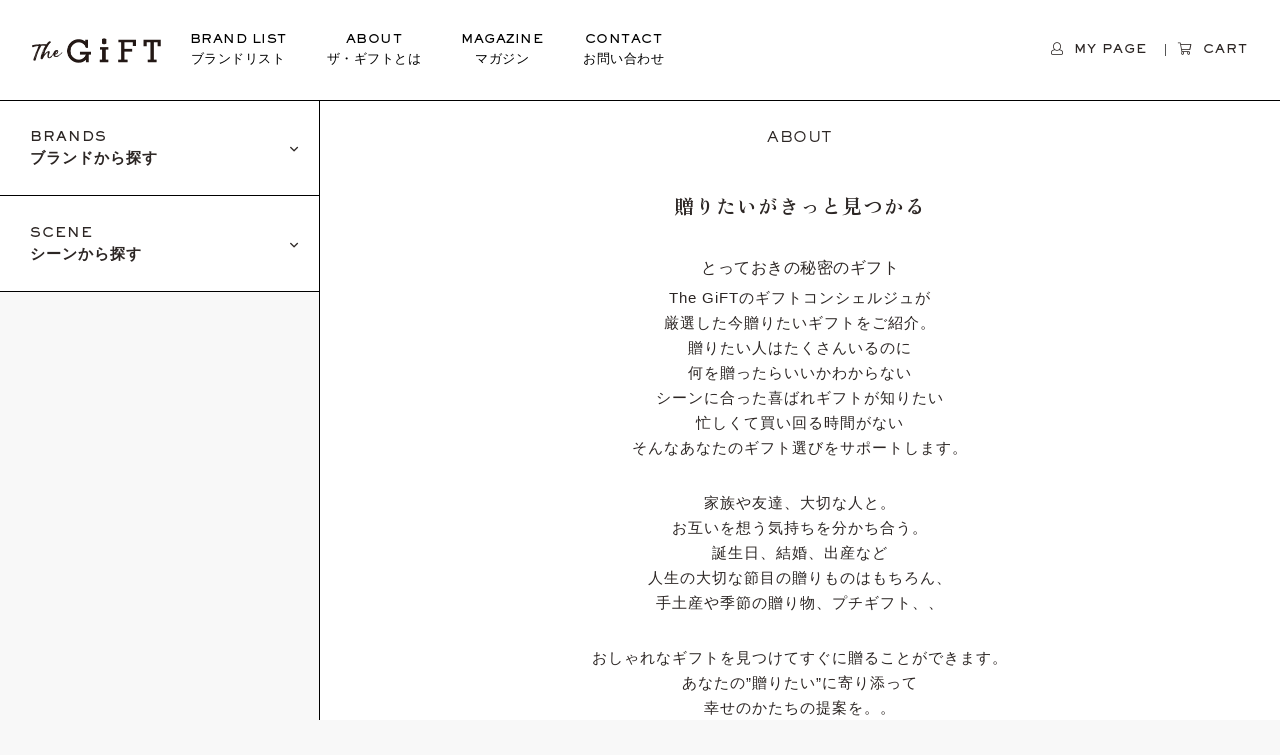

--- FILE ---
content_type: text/html; charset=UTF-8
request_url: https://the-gift.store/about/
body_size: 14476
content:
<!doctype html>
<html>
<head>
<meta http-equiv="X-UA-Compatible" content="IE=edge">
<meta charset="utf-8">
<title>The Gift 贈りたいがきっと見つかる</title>
<meta name="description" content="贈りたいがきっと見つかる。The GiFTのギフトコンシェルジュが厳選した今贈りたいギフトをご紹介。
贈りたい人はたくさんいるのに何を贈ったらいいかわからない、シーンに合った喜ばれギフトが知りたい、忙しくて買い回る時間がない、そんなあなたのギフト選びをthe GIFTがサポートします。">
<meta name="author" content="The Gift">
<meta name="viewport" content="width=device-width,initial-scale=1.0,minimum-scale=1.0,user-scalable=no">

<meta name="format-detection" content="telephone=no"> 
<meta property="og:title" content="The Gift">
<meta property="og:type" content="if(is_home()){echo'website';}else{echo'article';}">
<meta property="og:url" content="https://the-gift.store">
<meta property="og:image" content="">
<meta property="og:site_name" content="The Gift">
<meta property="og:description" content="贈りたいがきっと見つかる。The GiFTのギフトコンシェルジュが厳選した今贈りたいギフトをご紹介。
贈りたい人はたくさんいるのに何を贈ったらいいかわからない、シーンに合った喜ばれギフトが知りたい、忙しくて買い回る時間がない、そんなあなたのギフト選びをThe GIFTがサポートします。">

<link rel="shortcut icon" href="img/favicon.ico">
<link rel="stylesheet" type="text/css" href="https://the-gift.store/wp-content/themes/TheGift/css/reset.css">
<link rel="stylesheet" type="text/css" href="https://the-gift.store/wp-content/themes/TheGift/css/animate.css">

<link rel="stylesheet" type="text/css" href="https://the-gift.store/wp-content/themes/TheGift/css/fontawesome-all.min.css">
<!-- CSS only -->
<link href="https://cdn.jsdelivr.net/npm/bootstrap@5.1.3/dist/css/bootstrap.min.css" rel="stylesheet" integrity="sha384-1BmE4kWBq78iYhFldvKuhfTAU6auU8tT94WrHftjDbrCEXSU1oBoqyl2QvZ6jIW3" crossorigin="anonymous">
<link rel="stylesheet" type="text/css" href="https://the-gift.store/wp-content/themes/TheGift/css/flickity.css">
<link rel="stylesheet" href="https://cdnjs.cloudflare.com/ajax/libs/drawer/3.2.2/css/drawer.min.css">
<link rel="preconnect" href="https://fonts.googleapis.com">
<link rel="preconnect" href="https://fonts.gstatic.com" crossorigin>
<link href="https://fonts.googleapis.com/css2?family=Roboto:wght@300;400;500&display=swap" rel="stylesheet">
<link href="https://fonts.googleapis.com/css2?family=Zen+Old+Mincho:wght@400;700&display=swap" rel="stylesheet">
<link rel="stylesheet" type="text/css" href="https://the-gift.store/wp-content/themes/TheGift/style.css">

<!--[if lt IE 9]>
<script src="//cdnjs.cloudflare.com/ajax/libs/html5shiv/3.7.2/html5shiv.min.js"></script>
<script src="//cdnjs.cloudflare.com/ajax/libs/respond.js/1.4.2/respond.min.js"></script>
<![endif]-->
<script src="https://cdnjs.cloudflare.com/ajax/libs/jquery/1.9.1/jquery.min.js"></script>
<script src="https://cdnjs.cloudflare.com/ajax/libs/iScroll/5.2.0/iscroll.js"></script>
<script src="https://the-gift.store/wp-content/themes/TheGift/js/jquery-ui.js"></script>
<script src="https://the-gift.store/wp-content/themes/TheGift/js/flickity.pkgd.min.js"></script>
<script src="https://the-gift.store/wp-content/themes/TheGift/js/as-nav-for.js"></script>
<script src="https://the-gift.store/wp-content/themes/TheGift/js/drawer.js"></script>
<script type="text/javascript" src="https://the-gift.store/wp-content/themes/TheGift/js/script.js"></script>

<meta name='robots' content='max-image-preview:large' />
<link rel='dns-prefetch' href='//webfonts.xserver.jp' />
<script type="text/javascript" id="wpp-js" src="https://the-gift.store/wp-content/plugins/wordpress-popular-posts/assets/js/wpp.min.js?ver=7.3.6" data-sampling="0" data-sampling-rate="100" data-api-url="https://the-gift.store/wp-json/wordpress-popular-posts" data-post-id="25" data-token="0635a56408" data-lang="0" data-debug="0"></script>
<link rel="alternate" title="oEmbed (JSON)" type="application/json+oembed" href="https://the-gift.store/wp-json/oembed/1.0/embed?url=https%3A%2F%2Fthe-gift.store%2Fabout%2F" />
<link rel="alternate" title="oEmbed (XML)" type="text/xml+oembed" href="https://the-gift.store/wp-json/oembed/1.0/embed?url=https%3A%2F%2Fthe-gift.store%2Fabout%2F&#038;format=xml" />
<style id='wp-img-auto-sizes-contain-inline-css' type='text/css'>
img:is([sizes=auto i],[sizes^="auto," i]){contain-intrinsic-size:3000px 1500px}
/*# sourceURL=wp-img-auto-sizes-contain-inline-css */
</style>
<style id='wp-emoji-styles-inline-css' type='text/css'>

	img.wp-smiley, img.emoji {
		display: inline !important;
		border: none !important;
		box-shadow: none !important;
		height: 1em !important;
		width: 1em !important;
		margin: 0 0.07em !important;
		vertical-align: -0.1em !important;
		background: none !important;
		padding: 0 !important;
	}
/*# sourceURL=wp-emoji-styles-inline-css */
</style>
<style id='wp-block-library-inline-css' type='text/css'>
:root{--wp-block-synced-color:#7a00df;--wp-block-synced-color--rgb:122,0,223;--wp-bound-block-color:var(--wp-block-synced-color);--wp-editor-canvas-background:#ddd;--wp-admin-theme-color:#007cba;--wp-admin-theme-color--rgb:0,124,186;--wp-admin-theme-color-darker-10:#006ba1;--wp-admin-theme-color-darker-10--rgb:0,107,160.5;--wp-admin-theme-color-darker-20:#005a87;--wp-admin-theme-color-darker-20--rgb:0,90,135;--wp-admin-border-width-focus:2px}@media (min-resolution:192dpi){:root{--wp-admin-border-width-focus:1.5px}}.wp-element-button{cursor:pointer}:root .has-very-light-gray-background-color{background-color:#eee}:root .has-very-dark-gray-background-color{background-color:#313131}:root .has-very-light-gray-color{color:#eee}:root .has-very-dark-gray-color{color:#313131}:root .has-vivid-green-cyan-to-vivid-cyan-blue-gradient-background{background:linear-gradient(135deg,#00d084,#0693e3)}:root .has-purple-crush-gradient-background{background:linear-gradient(135deg,#34e2e4,#4721fb 50%,#ab1dfe)}:root .has-hazy-dawn-gradient-background{background:linear-gradient(135deg,#faaca8,#dad0ec)}:root .has-subdued-olive-gradient-background{background:linear-gradient(135deg,#fafae1,#67a671)}:root .has-atomic-cream-gradient-background{background:linear-gradient(135deg,#fdd79a,#004a59)}:root .has-nightshade-gradient-background{background:linear-gradient(135deg,#330968,#31cdcf)}:root .has-midnight-gradient-background{background:linear-gradient(135deg,#020381,#2874fc)}:root{--wp--preset--font-size--normal:16px;--wp--preset--font-size--huge:42px}.has-regular-font-size{font-size:1em}.has-larger-font-size{font-size:2.625em}.has-normal-font-size{font-size:var(--wp--preset--font-size--normal)}.has-huge-font-size{font-size:var(--wp--preset--font-size--huge)}.has-text-align-center{text-align:center}.has-text-align-left{text-align:left}.has-text-align-right{text-align:right}.has-fit-text{white-space:nowrap!important}#end-resizable-editor-section{display:none}.aligncenter{clear:both}.items-justified-left{justify-content:flex-start}.items-justified-center{justify-content:center}.items-justified-right{justify-content:flex-end}.items-justified-space-between{justify-content:space-between}.screen-reader-text{border:0;clip-path:inset(50%);height:1px;margin:-1px;overflow:hidden;padding:0;position:absolute;width:1px;word-wrap:normal!important}.screen-reader-text:focus{background-color:#ddd;clip-path:none;color:#444;display:block;font-size:1em;height:auto;left:5px;line-height:normal;padding:15px 23px 14px;text-decoration:none;top:5px;width:auto;z-index:100000}html :where(.has-border-color){border-style:solid}html :where([style*=border-top-color]){border-top-style:solid}html :where([style*=border-right-color]){border-right-style:solid}html :where([style*=border-bottom-color]){border-bottom-style:solid}html :where([style*=border-left-color]){border-left-style:solid}html :where([style*=border-width]){border-style:solid}html :where([style*=border-top-width]){border-top-style:solid}html :where([style*=border-right-width]){border-right-style:solid}html :where([style*=border-bottom-width]){border-bottom-style:solid}html :where([style*=border-left-width]){border-left-style:solid}html :where(img[class*=wp-image-]){height:auto;max-width:100%}:where(figure){margin:0 0 1em}html :where(.is-position-sticky){--wp-admin--admin-bar--position-offset:var(--wp-admin--admin-bar--height,0px)}@media screen and (max-width:600px){html :where(.is-position-sticky){--wp-admin--admin-bar--position-offset:0px}}

/*# sourceURL=wp-block-library-inline-css */
</style><style id='wp-block-heading-inline-css' type='text/css'>
h1:where(.wp-block-heading).has-background,h2:where(.wp-block-heading).has-background,h3:where(.wp-block-heading).has-background,h4:where(.wp-block-heading).has-background,h5:where(.wp-block-heading).has-background,h6:where(.wp-block-heading).has-background{padding:1.25em 2.375em}h1.has-text-align-left[style*=writing-mode]:where([style*=vertical-lr]),h1.has-text-align-right[style*=writing-mode]:where([style*=vertical-rl]),h2.has-text-align-left[style*=writing-mode]:where([style*=vertical-lr]),h2.has-text-align-right[style*=writing-mode]:where([style*=vertical-rl]),h3.has-text-align-left[style*=writing-mode]:where([style*=vertical-lr]),h3.has-text-align-right[style*=writing-mode]:where([style*=vertical-rl]),h4.has-text-align-left[style*=writing-mode]:where([style*=vertical-lr]),h4.has-text-align-right[style*=writing-mode]:where([style*=vertical-rl]),h5.has-text-align-left[style*=writing-mode]:where([style*=vertical-lr]),h5.has-text-align-right[style*=writing-mode]:where([style*=vertical-rl]),h6.has-text-align-left[style*=writing-mode]:where([style*=vertical-lr]),h6.has-text-align-right[style*=writing-mode]:where([style*=vertical-rl]){rotate:180deg}
/*# sourceURL=https://the-gift.store/wp-includes/blocks/heading/style.min.css */
</style>
<style id='wp-block-image-inline-css' type='text/css'>
.wp-block-image>a,.wp-block-image>figure>a{display:inline-block}.wp-block-image img{box-sizing:border-box;height:auto;max-width:100%;vertical-align:bottom}@media not (prefers-reduced-motion){.wp-block-image img.hide{visibility:hidden}.wp-block-image img.show{animation:show-content-image .4s}}.wp-block-image[style*=border-radius] img,.wp-block-image[style*=border-radius]>a{border-radius:inherit}.wp-block-image.has-custom-border img{box-sizing:border-box}.wp-block-image.aligncenter{text-align:center}.wp-block-image.alignfull>a,.wp-block-image.alignwide>a{width:100%}.wp-block-image.alignfull img,.wp-block-image.alignwide img{height:auto;width:100%}.wp-block-image .aligncenter,.wp-block-image .alignleft,.wp-block-image .alignright,.wp-block-image.aligncenter,.wp-block-image.alignleft,.wp-block-image.alignright{display:table}.wp-block-image .aligncenter>figcaption,.wp-block-image .alignleft>figcaption,.wp-block-image .alignright>figcaption,.wp-block-image.aligncenter>figcaption,.wp-block-image.alignleft>figcaption,.wp-block-image.alignright>figcaption{caption-side:bottom;display:table-caption}.wp-block-image .alignleft{float:left;margin:.5em 1em .5em 0}.wp-block-image .alignright{float:right;margin:.5em 0 .5em 1em}.wp-block-image .aligncenter{margin-left:auto;margin-right:auto}.wp-block-image :where(figcaption){margin-bottom:1em;margin-top:.5em}.wp-block-image.is-style-circle-mask img{border-radius:9999px}@supports ((-webkit-mask-image:none) or (mask-image:none)) or (-webkit-mask-image:none){.wp-block-image.is-style-circle-mask img{border-radius:0;-webkit-mask-image:url('data:image/svg+xml;utf8,<svg viewBox="0 0 100 100" xmlns="http://www.w3.org/2000/svg"><circle cx="50" cy="50" r="50"/></svg>');mask-image:url('data:image/svg+xml;utf8,<svg viewBox="0 0 100 100" xmlns="http://www.w3.org/2000/svg"><circle cx="50" cy="50" r="50"/></svg>');mask-mode:alpha;-webkit-mask-position:center;mask-position:center;-webkit-mask-repeat:no-repeat;mask-repeat:no-repeat;-webkit-mask-size:contain;mask-size:contain}}:root :where(.wp-block-image.is-style-rounded img,.wp-block-image .is-style-rounded img){border-radius:9999px}.wp-block-image figure{margin:0}.wp-lightbox-container{display:flex;flex-direction:column;position:relative}.wp-lightbox-container img{cursor:zoom-in}.wp-lightbox-container img:hover+button{opacity:1}.wp-lightbox-container button{align-items:center;backdrop-filter:blur(16px) saturate(180%);background-color:#5a5a5a40;border:none;border-radius:4px;cursor:zoom-in;display:flex;height:20px;justify-content:center;opacity:0;padding:0;position:absolute;right:16px;text-align:center;top:16px;width:20px;z-index:100}@media not (prefers-reduced-motion){.wp-lightbox-container button{transition:opacity .2s ease}}.wp-lightbox-container button:focus-visible{outline:3px auto #5a5a5a40;outline:3px auto -webkit-focus-ring-color;outline-offset:3px}.wp-lightbox-container button:hover{cursor:pointer;opacity:1}.wp-lightbox-container button:focus{opacity:1}.wp-lightbox-container button:focus,.wp-lightbox-container button:hover,.wp-lightbox-container button:not(:hover):not(:active):not(.has-background){background-color:#5a5a5a40;border:none}.wp-lightbox-overlay{box-sizing:border-box;cursor:zoom-out;height:100vh;left:0;overflow:hidden;position:fixed;top:0;visibility:hidden;width:100%;z-index:100000}.wp-lightbox-overlay .close-button{align-items:center;cursor:pointer;display:flex;justify-content:center;min-height:40px;min-width:40px;padding:0;position:absolute;right:calc(env(safe-area-inset-right) + 16px);top:calc(env(safe-area-inset-top) + 16px);z-index:5000000}.wp-lightbox-overlay .close-button:focus,.wp-lightbox-overlay .close-button:hover,.wp-lightbox-overlay .close-button:not(:hover):not(:active):not(.has-background){background:none;border:none}.wp-lightbox-overlay .lightbox-image-container{height:var(--wp--lightbox-container-height);left:50%;overflow:hidden;position:absolute;top:50%;transform:translate(-50%,-50%);transform-origin:top left;width:var(--wp--lightbox-container-width);z-index:9999999999}.wp-lightbox-overlay .wp-block-image{align-items:center;box-sizing:border-box;display:flex;height:100%;justify-content:center;margin:0;position:relative;transform-origin:0 0;width:100%;z-index:3000000}.wp-lightbox-overlay .wp-block-image img{height:var(--wp--lightbox-image-height);min-height:var(--wp--lightbox-image-height);min-width:var(--wp--lightbox-image-width);width:var(--wp--lightbox-image-width)}.wp-lightbox-overlay .wp-block-image figcaption{display:none}.wp-lightbox-overlay button{background:none;border:none}.wp-lightbox-overlay .scrim{background-color:#fff;height:100%;opacity:.9;position:absolute;width:100%;z-index:2000000}.wp-lightbox-overlay.active{visibility:visible}@media not (prefers-reduced-motion){.wp-lightbox-overlay.active{animation:turn-on-visibility .25s both}.wp-lightbox-overlay.active img{animation:turn-on-visibility .35s both}.wp-lightbox-overlay.show-closing-animation:not(.active){animation:turn-off-visibility .35s both}.wp-lightbox-overlay.show-closing-animation:not(.active) img{animation:turn-off-visibility .25s both}.wp-lightbox-overlay.zoom.active{animation:none;opacity:1;visibility:visible}.wp-lightbox-overlay.zoom.active .lightbox-image-container{animation:lightbox-zoom-in .4s}.wp-lightbox-overlay.zoom.active .lightbox-image-container img{animation:none}.wp-lightbox-overlay.zoom.active .scrim{animation:turn-on-visibility .4s forwards}.wp-lightbox-overlay.zoom.show-closing-animation:not(.active){animation:none}.wp-lightbox-overlay.zoom.show-closing-animation:not(.active) .lightbox-image-container{animation:lightbox-zoom-out .4s}.wp-lightbox-overlay.zoom.show-closing-animation:not(.active) .lightbox-image-container img{animation:none}.wp-lightbox-overlay.zoom.show-closing-animation:not(.active) .scrim{animation:turn-off-visibility .4s forwards}}@keyframes show-content-image{0%{visibility:hidden}99%{visibility:hidden}to{visibility:visible}}@keyframes turn-on-visibility{0%{opacity:0}to{opacity:1}}@keyframes turn-off-visibility{0%{opacity:1;visibility:visible}99%{opacity:0;visibility:visible}to{opacity:0;visibility:hidden}}@keyframes lightbox-zoom-in{0%{transform:translate(calc((-100vw + var(--wp--lightbox-scrollbar-width))/2 + var(--wp--lightbox-initial-left-position)),calc(-50vh + var(--wp--lightbox-initial-top-position))) scale(var(--wp--lightbox-scale))}to{transform:translate(-50%,-50%) scale(1)}}@keyframes lightbox-zoom-out{0%{transform:translate(-50%,-50%) scale(1);visibility:visible}99%{visibility:visible}to{transform:translate(calc((-100vw + var(--wp--lightbox-scrollbar-width))/2 + var(--wp--lightbox-initial-left-position)),calc(-50vh + var(--wp--lightbox-initial-top-position))) scale(var(--wp--lightbox-scale));visibility:hidden}}
/*# sourceURL=https://the-gift.store/wp-includes/blocks/image/style.min.css */
</style>
<style id='wp-block-paragraph-inline-css' type='text/css'>
.is-small-text{font-size:.875em}.is-regular-text{font-size:1em}.is-large-text{font-size:2.25em}.is-larger-text{font-size:3em}.has-drop-cap:not(:focus):first-letter{float:left;font-size:8.4em;font-style:normal;font-weight:100;line-height:.68;margin:.05em .1em 0 0;text-transform:uppercase}body.rtl .has-drop-cap:not(:focus):first-letter{float:none;margin-left:.1em}p.has-drop-cap.has-background{overflow:hidden}:root :where(p.has-background){padding:1.25em 2.375em}:where(p.has-text-color:not(.has-link-color)) a{color:inherit}p.has-text-align-left[style*="writing-mode:vertical-lr"],p.has-text-align-right[style*="writing-mode:vertical-rl"]{rotate:180deg}
/*# sourceURL=https://the-gift.store/wp-includes/blocks/paragraph/style.min.css */
</style>
<link rel='stylesheet' id='wc-blocks-style-css' href='https://the-gift.store/wp-content/plugins/woocommerce/assets/client/blocks/wc-blocks.css?ver=wc-10.4.3' type='text/css' media='all' />
<style id='global-styles-inline-css' type='text/css'>
:root{--wp--preset--aspect-ratio--square: 1;--wp--preset--aspect-ratio--4-3: 4/3;--wp--preset--aspect-ratio--3-4: 3/4;--wp--preset--aspect-ratio--3-2: 3/2;--wp--preset--aspect-ratio--2-3: 2/3;--wp--preset--aspect-ratio--16-9: 16/9;--wp--preset--aspect-ratio--9-16: 9/16;--wp--preset--color--black: #000000;--wp--preset--color--cyan-bluish-gray: #abb8c3;--wp--preset--color--white: #ffffff;--wp--preset--color--pale-pink: #f78da7;--wp--preset--color--vivid-red: #cf2e2e;--wp--preset--color--luminous-vivid-orange: #ff6900;--wp--preset--color--luminous-vivid-amber: #fcb900;--wp--preset--color--light-green-cyan: #7bdcb5;--wp--preset--color--vivid-green-cyan: #00d084;--wp--preset--color--pale-cyan-blue: #8ed1fc;--wp--preset--color--vivid-cyan-blue: #0693e3;--wp--preset--color--vivid-purple: #9b51e0;--wp--preset--gradient--vivid-cyan-blue-to-vivid-purple: linear-gradient(135deg,rgb(6,147,227) 0%,rgb(155,81,224) 100%);--wp--preset--gradient--light-green-cyan-to-vivid-green-cyan: linear-gradient(135deg,rgb(122,220,180) 0%,rgb(0,208,130) 100%);--wp--preset--gradient--luminous-vivid-amber-to-luminous-vivid-orange: linear-gradient(135deg,rgb(252,185,0) 0%,rgb(255,105,0) 100%);--wp--preset--gradient--luminous-vivid-orange-to-vivid-red: linear-gradient(135deg,rgb(255,105,0) 0%,rgb(207,46,46) 100%);--wp--preset--gradient--very-light-gray-to-cyan-bluish-gray: linear-gradient(135deg,rgb(238,238,238) 0%,rgb(169,184,195) 100%);--wp--preset--gradient--cool-to-warm-spectrum: linear-gradient(135deg,rgb(74,234,220) 0%,rgb(151,120,209) 20%,rgb(207,42,186) 40%,rgb(238,44,130) 60%,rgb(251,105,98) 80%,rgb(254,248,76) 100%);--wp--preset--gradient--blush-light-purple: linear-gradient(135deg,rgb(255,206,236) 0%,rgb(152,150,240) 100%);--wp--preset--gradient--blush-bordeaux: linear-gradient(135deg,rgb(254,205,165) 0%,rgb(254,45,45) 50%,rgb(107,0,62) 100%);--wp--preset--gradient--luminous-dusk: linear-gradient(135deg,rgb(255,203,112) 0%,rgb(199,81,192) 50%,rgb(65,88,208) 100%);--wp--preset--gradient--pale-ocean: linear-gradient(135deg,rgb(255,245,203) 0%,rgb(182,227,212) 50%,rgb(51,167,181) 100%);--wp--preset--gradient--electric-grass: linear-gradient(135deg,rgb(202,248,128) 0%,rgb(113,206,126) 100%);--wp--preset--gradient--midnight: linear-gradient(135deg,rgb(2,3,129) 0%,rgb(40,116,252) 100%);--wp--preset--font-size--small: 13px;--wp--preset--font-size--medium: 20px;--wp--preset--font-size--large: 36px;--wp--preset--font-size--x-large: 42px;--wp--preset--spacing--20: 0.44rem;--wp--preset--spacing--30: 0.67rem;--wp--preset--spacing--40: 1rem;--wp--preset--spacing--50: 1.5rem;--wp--preset--spacing--60: 2.25rem;--wp--preset--spacing--70: 3.38rem;--wp--preset--spacing--80: 5.06rem;--wp--preset--shadow--natural: 6px 6px 9px rgba(0, 0, 0, 0.2);--wp--preset--shadow--deep: 12px 12px 50px rgba(0, 0, 0, 0.4);--wp--preset--shadow--sharp: 6px 6px 0px rgba(0, 0, 0, 0.2);--wp--preset--shadow--outlined: 6px 6px 0px -3px rgb(255, 255, 255), 6px 6px rgb(0, 0, 0);--wp--preset--shadow--crisp: 6px 6px 0px rgb(0, 0, 0);}:where(.is-layout-flex){gap: 0.5em;}:where(.is-layout-grid){gap: 0.5em;}body .is-layout-flex{display: flex;}.is-layout-flex{flex-wrap: wrap;align-items: center;}.is-layout-flex > :is(*, div){margin: 0;}body .is-layout-grid{display: grid;}.is-layout-grid > :is(*, div){margin: 0;}:where(.wp-block-columns.is-layout-flex){gap: 2em;}:where(.wp-block-columns.is-layout-grid){gap: 2em;}:where(.wp-block-post-template.is-layout-flex){gap: 1.25em;}:where(.wp-block-post-template.is-layout-grid){gap: 1.25em;}.has-black-color{color: var(--wp--preset--color--black) !important;}.has-cyan-bluish-gray-color{color: var(--wp--preset--color--cyan-bluish-gray) !important;}.has-white-color{color: var(--wp--preset--color--white) !important;}.has-pale-pink-color{color: var(--wp--preset--color--pale-pink) !important;}.has-vivid-red-color{color: var(--wp--preset--color--vivid-red) !important;}.has-luminous-vivid-orange-color{color: var(--wp--preset--color--luminous-vivid-orange) !important;}.has-luminous-vivid-amber-color{color: var(--wp--preset--color--luminous-vivid-amber) !important;}.has-light-green-cyan-color{color: var(--wp--preset--color--light-green-cyan) !important;}.has-vivid-green-cyan-color{color: var(--wp--preset--color--vivid-green-cyan) !important;}.has-pale-cyan-blue-color{color: var(--wp--preset--color--pale-cyan-blue) !important;}.has-vivid-cyan-blue-color{color: var(--wp--preset--color--vivid-cyan-blue) !important;}.has-vivid-purple-color{color: var(--wp--preset--color--vivid-purple) !important;}.has-black-background-color{background-color: var(--wp--preset--color--black) !important;}.has-cyan-bluish-gray-background-color{background-color: var(--wp--preset--color--cyan-bluish-gray) !important;}.has-white-background-color{background-color: var(--wp--preset--color--white) !important;}.has-pale-pink-background-color{background-color: var(--wp--preset--color--pale-pink) !important;}.has-vivid-red-background-color{background-color: var(--wp--preset--color--vivid-red) !important;}.has-luminous-vivid-orange-background-color{background-color: var(--wp--preset--color--luminous-vivid-orange) !important;}.has-luminous-vivid-amber-background-color{background-color: var(--wp--preset--color--luminous-vivid-amber) !important;}.has-light-green-cyan-background-color{background-color: var(--wp--preset--color--light-green-cyan) !important;}.has-vivid-green-cyan-background-color{background-color: var(--wp--preset--color--vivid-green-cyan) !important;}.has-pale-cyan-blue-background-color{background-color: var(--wp--preset--color--pale-cyan-blue) !important;}.has-vivid-cyan-blue-background-color{background-color: var(--wp--preset--color--vivid-cyan-blue) !important;}.has-vivid-purple-background-color{background-color: var(--wp--preset--color--vivid-purple) !important;}.has-black-border-color{border-color: var(--wp--preset--color--black) !important;}.has-cyan-bluish-gray-border-color{border-color: var(--wp--preset--color--cyan-bluish-gray) !important;}.has-white-border-color{border-color: var(--wp--preset--color--white) !important;}.has-pale-pink-border-color{border-color: var(--wp--preset--color--pale-pink) !important;}.has-vivid-red-border-color{border-color: var(--wp--preset--color--vivid-red) !important;}.has-luminous-vivid-orange-border-color{border-color: var(--wp--preset--color--luminous-vivid-orange) !important;}.has-luminous-vivid-amber-border-color{border-color: var(--wp--preset--color--luminous-vivid-amber) !important;}.has-light-green-cyan-border-color{border-color: var(--wp--preset--color--light-green-cyan) !important;}.has-vivid-green-cyan-border-color{border-color: var(--wp--preset--color--vivid-green-cyan) !important;}.has-pale-cyan-blue-border-color{border-color: var(--wp--preset--color--pale-cyan-blue) !important;}.has-vivid-cyan-blue-border-color{border-color: var(--wp--preset--color--vivid-cyan-blue) !important;}.has-vivid-purple-border-color{border-color: var(--wp--preset--color--vivid-purple) !important;}.has-vivid-cyan-blue-to-vivid-purple-gradient-background{background: var(--wp--preset--gradient--vivid-cyan-blue-to-vivid-purple) !important;}.has-light-green-cyan-to-vivid-green-cyan-gradient-background{background: var(--wp--preset--gradient--light-green-cyan-to-vivid-green-cyan) !important;}.has-luminous-vivid-amber-to-luminous-vivid-orange-gradient-background{background: var(--wp--preset--gradient--luminous-vivid-amber-to-luminous-vivid-orange) !important;}.has-luminous-vivid-orange-to-vivid-red-gradient-background{background: var(--wp--preset--gradient--luminous-vivid-orange-to-vivid-red) !important;}.has-very-light-gray-to-cyan-bluish-gray-gradient-background{background: var(--wp--preset--gradient--very-light-gray-to-cyan-bluish-gray) !important;}.has-cool-to-warm-spectrum-gradient-background{background: var(--wp--preset--gradient--cool-to-warm-spectrum) !important;}.has-blush-light-purple-gradient-background{background: var(--wp--preset--gradient--blush-light-purple) !important;}.has-blush-bordeaux-gradient-background{background: var(--wp--preset--gradient--blush-bordeaux) !important;}.has-luminous-dusk-gradient-background{background: var(--wp--preset--gradient--luminous-dusk) !important;}.has-pale-ocean-gradient-background{background: var(--wp--preset--gradient--pale-ocean) !important;}.has-electric-grass-gradient-background{background: var(--wp--preset--gradient--electric-grass) !important;}.has-midnight-gradient-background{background: var(--wp--preset--gradient--midnight) !important;}.has-small-font-size{font-size: var(--wp--preset--font-size--small) !important;}.has-medium-font-size{font-size: var(--wp--preset--font-size--medium) !important;}.has-large-font-size{font-size: var(--wp--preset--font-size--large) !important;}.has-x-large-font-size{font-size: var(--wp--preset--font-size--x-large) !important;}
/*# sourceURL=global-styles-inline-css */
</style>

<style id='classic-theme-styles-inline-css' type='text/css'>
/*! This file is auto-generated */
.wp-block-button__link{color:#fff;background-color:#32373c;border-radius:9999px;box-shadow:none;text-decoration:none;padding:calc(.667em + 2px) calc(1.333em + 2px);font-size:1.125em}.wp-block-file__button{background:#32373c;color:#fff;text-decoration:none}
/*# sourceURL=/wp-includes/css/classic-themes.min.css */
</style>
<link rel='stylesheet' id='advanced-flat-rate-shipping-for-woocommerce-css' href='https://the-gift.store/wp-content/plugins/advanced-flat-rate-shipping-for-woocommerce-premium/public/css/advanced-flat-rate-shipping-for-woocommerce-public.css?ver=v4.4.1' type='text/css' media='all' />
<link rel='stylesheet' id='font-awesome-min-css' href='https://the-gift.store/wp-content/plugins/advanced-flat-rate-shipping-for-woocommerce-premium/public/css/font-awesome.min.css?ver=v4.4.1' type='text/css' media='all' />
<link rel='stylesheet' id='contact-form-7-css' href='https://the-gift.store/wp-content/plugins/contact-form-7/includes/css/styles.css?ver=6.1.4' type='text/css' media='all' />
<link rel='stylesheet' id='woo-custom-related-products-css' href='https://the-gift.store/wp-content/plugins/woo-custom-related-products/public/css/woo-custom-related-products-public.css' type='text/css' media='all' />
<link rel='stylesheet' id='woocommerce-layout-css' href='https://the-gift.store/wp-content/plugins/woocommerce/assets/css/woocommerce-layout.css?ver=10.4.3' type='text/css' media='all' />
<link rel='stylesheet' id='woocommerce-smallscreen-css' href='https://the-gift.store/wp-content/plugins/woocommerce/assets/css/woocommerce-smallscreen.css?ver=10.4.3' type='text/css' media='only screen and (max-width: 768px)' />
<link rel='stylesheet' id='woocommerce-general-css' href='https://the-gift.store/wp-content/plugins/woocommerce/assets/css/woocommerce.css?ver=10.4.3' type='text/css' media='all' />
<style id='woocommerce-inline-inline-css' type='text/css'>
.woocommerce form .form-row .required { visibility: visible; }
/*# sourceURL=woocommerce-inline-inline-css */
</style>
<link rel='stylesheet' id='wordpress-popular-posts-css-css' href='https://the-gift.store/wp-content/plugins/wordpress-popular-posts/assets/css/wpp.css?ver=7.3.6' type='text/css' media='all' />
<link rel='stylesheet' id='woovartables_css-css' href='https://the-gift.store/wp-content/plugins/woo-variations-table-grid/assets/css/woovartables.css?ver=6.9' type='text/css' media='all' />
<script type="text/javascript" src="https://the-gift.store/wp-includes/js/jquery/jquery.min.js?ver=3.7.1" id="jquery-core-js"></script>
<script type="text/javascript" src="https://the-gift.store/wp-includes/js/jquery/jquery-migrate.min.js?ver=3.4.1" id="jquery-migrate-js"></script>
<script type="text/javascript" src="//webfonts.xserver.jp/js/xserverv3.js?fadein=0&amp;ver=2.0.9" id="typesquare_std-js"></script>
<script type="text/javascript" src="https://the-gift.store/wp-content/plugins/advanced-flat-rate-shipping-for-woocommerce-premium/public/js/advanced-flat-rate-shipping-for-woocommerce-public.js?ver=v4.4.1" id="advanced-flat-rate-shipping-for-woocommerce-js"></script>
<script type="text/javascript" src="https://the-gift.store/wp-content/plugins/woo-custom-related-products/public/js/woo-custom-related-products-public.js" id="woo-custom-related-products-js"></script>
<script type="text/javascript" src="https://the-gift.store/wp-content/plugins/woocommerce/assets/js/jquery-blockui/jquery.blockUI.min.js?ver=2.7.0-wc.10.4.3" id="wc-jquery-blockui-js" defer="defer" data-wp-strategy="defer"></script>
<script type="text/javascript" src="https://the-gift.store/wp-content/plugins/woocommerce/assets/js/js-cookie/js.cookie.min.js?ver=2.1.4-wc.10.4.3" id="wc-js-cookie-js" defer="defer" data-wp-strategy="defer"></script>
<script type="text/javascript" id="woocommerce-js-extra">
/* <![CDATA[ */
var woocommerce_params = {"ajax_url":"/wp-admin/admin-ajax.php","wc_ajax_url":"/?wc-ajax=%%endpoint%%","i18n_password_show":"\u30d1\u30b9\u30ef\u30fc\u30c9\u3092\u8868\u793a","i18n_password_hide":"\u30d1\u30b9\u30ef\u30fc\u30c9\u3092\u96a0\u3059"};
//# sourceURL=woocommerce-js-extra
/* ]]> */
</script>
<script type="text/javascript" src="https://the-gift.store/wp-content/plugins/woocommerce/assets/js/frontend/woocommerce.min.js?ver=10.4.3" id="woocommerce-js" defer="defer" data-wp-strategy="defer"></script>
<link rel="https://api.w.org/" href="https://the-gift.store/wp-json/" /><link rel="alternate" title="JSON" type="application/json" href="https://the-gift.store/wp-json/wp/v2/pages/25" /><link rel="EditURI" type="application/rsd+xml" title="RSD" href="https://the-gift.store/xmlrpc.php?rsd" />
<meta name="generator" content="WordPress 6.9" />
<meta name="generator" content="WooCommerce 10.4.3" />
<link rel="canonical" href="https://the-gift.store/about/" />
<link rel='shortlink' href='https://the-gift.store/?p=25' />
            <style id="wpp-loading-animation-styles">@-webkit-keyframes bgslide{from{background-position-x:0}to{background-position-x:-200%}}@keyframes bgslide{from{background-position-x:0}to{background-position-x:-200%}}.wpp-widget-block-placeholder,.wpp-shortcode-placeholder{margin:0 auto;width:60px;height:3px;background:#dd3737;background:linear-gradient(90deg,#dd3737 0%,#571313 10%,#dd3737 100%);background-size:200% auto;border-radius:3px;-webkit-animation:bgslide 1s infinite linear;animation:bgslide 1s infinite linear}</style>
            	<noscript><style>.woocommerce-product-gallery{ opacity: 1 !important; }</style></noscript>
	<!-- Global site tag (gtag.js) - Google Analytics -->
<script async src="https://www.googletagmanager.com/gtag/js?id=G-EYKEVK8TKM"></script>
<script>
  window.dataLayer = window.dataLayer || [];
  function gtag(){dataLayer.push(arguments);}
  gtag('js', new Date());
 
  gtag('config', 'G-EYKEVK8TKM');
</script>
</head>
<body class="wp-singular page-template-default page page-id-25 wp-theme-TheGift drawer drawer--right drawer--navbarTopGutter theme-TheGift woocommerce-no-js">
<header>
	<div class="container-fluid">
		<div class="top_nav row">
			<div class="col-md-9 col-12 top_nav_left">
				<div class="logo"><a href="https://the-gift.store/"><img class="pclogo" src="https://the-gift.store/wp-content/themes/TheGift/img/logo.png" alt="the gift online store"></a></div>
				<nav class="d-none d-md-inline-block">
					<div class="menu-topnav-container"><ul id="menu-topnav" class="menu"><li id="menu-item-34" class="menu-item menu-item-type-post_type menu-item-object-page menu-item-34"><a href="https://the-gift.store/brand-list/">BRAND LIST<span>ブランドリスト</span></a></li>
<li id="menu-item-13507" class="is-product-cat-trigger menu-item menu-item-type-custom menu-item-object-custom menu-item-13507"><a href="#">CATEGORY<span>カテゴリー</span></a></li>
<li id="menu-item-33" class="menu-item menu-item-type-post_type menu-item-object-page current-menu-item page_item page-item-25 current_page_item menu-item-33"><a href="https://the-gift.store/about/" aria-current="page">ABOUT<span>ザ・ギフトとは</span></a></li>
<li id="menu-item-32" class="menu-item menu-item-type-post_type menu-item-object-page menu-item-32"><a href="https://the-gift.store/magazine/">MAGAZINE<span>マガジン</span></a></li>
<li id="menu-item-31" class="menu-item menu-item-type-post_type menu-item-object-page menu-item-31"><a href="https://the-gift.store/contact/">CONTACT<span>お問い合わせ</span></a></li>
</ul></div>				</nav>
				<button type="button" class="drawer-toggle drawer-hamburger d-block d-md-none">
          <span class="sr-only">toggle navigation</span>
          <span class="drawer-hamburger-icon"></span>
        </button>
			</div>
			<div class="col-md-3 top_nav_right d-none d-md-block">
				<ul class="user_info">
					<li class="user_account "><a href="https://the-gift.store/my-page"><i class="fal fa-user"></i><span>MY PAGE</span></a></li>
					<li class="user_cart "><a href="https://the-gift.store/cart"><i class="fal fa-shopping-cart"></i><span>CART</span></a></li>
				</ul>
			</div>
		</div>
	</div><!-- end header -->
	 <nav class="drawer-nav d-md-none" role="navigation">
	 		<ul class="user_info row m-0">
					<li class="user_account col-6"><a href="https://the-gift.store/my-page"><i class="fal fa-user"></i><span>MY PAGE</span></a></li>
					<li class="user_cart col-6"><a href="https://the-gift.store/cart"><i class="fal fa-shopping-cart"></i><span>CART</span></a></li>
				</ul>
	 		<ul id="menu-topnav-1" class="menu"><li class="menu-item menu-item-type-post_type menu-item-object-page menu-item-34"><a href="https://the-gift.store/brand-list/">BRAND LIST<span>ブランドリスト</span></a></li>
<li class="is-product-cat-trigger menu-item menu-item-type-custom menu-item-object-custom menu-item-13507"><a href="#">CATEGORY<span>カテゴリー</span></a><ul class="sub-menu product-cat-top"><li class="menu-item menu-item-product-cat menu-item-224">
                    <a href="https://the-gift.store/product-category/interior/">インテリア</a>
                </li><li class="menu-item menu-item-product-cat menu-item-17">
                    <a href="https://the-gift.store/product-category/gift-card/">カード</a>
                </li><li class="menu-item menu-item-product-cat menu-item-223">
                    <a href="https://the-gift.store/product-category/jewelry/">ジュエリー</a>
                </li><li class="menu-item menu-item-product-cat menu-item-225">
                    <a href="https://the-gift.store/product-category/dried-flower/">ドライフラワー</a>
                </li><li class="menu-item menu-item-product-cat menu-item-219">
                    <a href="https://the-gift.store/product-category/bathlavatory/">バス/ラバトリー</a>
                </li><li class="menu-item menu-item-product-cat menu-item-221">
                    <a href="https://the-gift.store/product-category/beautyhealth/">ビューティー/ヘルスケア</a>
                </li><li class="menu-item menu-item-product-cat menu-item-222">
                    <a href="https://the-gift.store/product-category/fashion/">ファッション小物</a>
                </li><li class="menu-item menu-item-product-cat menu-item-220">
                    <a href="https://the-gift.store/product-category/fragrance/">フレグランス</a>
                </li><li class="menu-item menu-item-product-cat menu-item-226">
                    <a href="https://the-gift.store/product-category/fooddrink/">フード/ドリンク</a>
                </li><li class="menu-item menu-item-product-cat menu-item-228">
                    <a href="https://the-gift.store/product-category/wrapping/">ラッピング</a>
                </li></ul></li>
<li class="menu-item menu-item-type-post_type menu-item-object-page current-menu-item page_item page-item-25 current_page_item menu-item-33"><a href="https://the-gift.store/about/" aria-current="page">ABOUT<span>ザ・ギフトとは</span></a></li>
<li class="menu-item menu-item-type-post_type menu-item-object-page menu-item-32"><a href="https://the-gift.store/magazine/">MAGAZINE<span>マガジン</span></a></li>
<li class="menu-item menu-item-type-post_type menu-item-object-page menu-item-31"><a href="https://the-gift.store/contact/">CONTACT<span>お問い合わせ</span></a></li>
</ul>
	 </nav>
	 <script>
		document.addEventListener('click', function(e) {

	const trigger = e.target.closest('.is-product-cat-trigger > a');
	if (!trigger) return;

	e.preventDefault();
	e.stopPropagation(); // drawer に渡さない
	trigger.parentElement.classList.toggle('is-open');
	

}, true);
	</script>
</header>

<main>	
			
		<div id="page">
			<div class="content">
				<section class="container-fluid p-0">
					<div class="row g-0">
				
						<div class="sidebar d-none d-md-block col-md-3">
							<ul>
											<li id="custom-post-type-recent-posts-2" class="widget widget_recent_entries"><h2 class="widgettitle">BRANDS<span>ブランドから探す</span></h2>
			<ul>
													<li>
										<a href="https://the-gift.store/brand/ao/">ao.</a>
														</li>
													<li>
										<a href="https://the-gift.store/brand/kuoca/">kuoca</a>
														</li>
													<li>
										<a href="https://the-gift.store/brand/jigyeo/">JIGYEO</a>
														</li>
													<li>
										<a href="https://the-gift.store/brand/citycamp/">CityCamp</a>
														</li>
													<li>
										<a href="https://the-gift.store/brand/amabro/">amabro</a>
														</li>
													<li>
										<a href="https://the-gift.store/brand/nishiguchi-kutsushita/">NISHIGUCHI KUTSUSHITA</a>
														</li>
													<li>
										<a href="https://the-gift.store/brand/hakne/">hakne</a>
														</li>
													<li>
										<a href="https://the-gift.store/brand/tlab/">ティーラボ</a>
														</li>
													<li>
										<a href="https://the-gift.store/brand/oval/">O/OVAL</a>
														</li>
													<li>
										<a href="https://the-gift.store/brand/durance/">DURANCE</a>
														</li>
													<li>
										<a href="https://the-gift.store/brand/teapond/">TEAPOND</a>
														</li>
													<li>
										<a href="https://the-gift.store/brand/tideway/">TIDEWAY</a>
														</li>
													<li>
										<a href="https://the-gift.store/brand/botanart/">botanart</a>
														</li>
													<li>
										<a href="https://the-gift.store/brand/shinshinbicha/">芯身美茶</a>
														</li>
													<li>
										<a href="https://the-gift.store/brand/nesti-dante/">NESTI DANTE</a>
														</li>
													<li>
										<a href="https://the-gift.store/brand/6175-2/">Senteur et Beauté</a>
														</li>
													<li>
										<a href="https://the-gift.store/brand/mr-mrs-chief-2/">MR.&#038;MRS.CHIEF</a>
														</li>
													<li>
										<a href="https://the-gift.store/brand/thegift/">The GiFT</a>
														</li>
													<li>
										<a href="https://the-gift.store/brand/flower-raft/">flower raft</a>
														</li>
													<li>
										<a href="https://the-gift.store/brand/ttoo/">ttoo</a>
														</li>
													<li>
										<a href="https://the-gift.store/brand/nodoka/">THE NODOKA</a>
														</li>
													<li>
										<a href="https://the-gift.store/brand/liver-yokohama/">LIVRER YOKOHAMA</a>
														</li>
													<li>
										<a href="https://the-gift.store/brand/tashiroa/">tashiroa</a>
														</li>
													<li>
										<a href="https://the-gift.store/brand/brooklyn-ribbon-fries/">Brooklyn Ribbon Fries</a>
														</li>
													<li>
										<a href="https://the-gift.store/brand/the-bath-time/">The Bath Time</a>
														</li>
													<li>
										<a href="https://the-gift.store/brand/planteiss/">planteiss</a>
														</li>
													<li>
										<a href="https://the-gift.store/brand/a-o-e-organic-cosmetics/">a.o.e organic cosmetics</a>
														</li>
													<li>
										<a href="https://the-gift.store/brand/artipur-cottage/">artipurCOTTAGE</a>
														</li>
							</ul>
			</li>
<li id="taxonomy_list_widget-2" class="widget widget_taxonomy_list_widget"><h2 class="widgettitle">SCENE<span>シーンから探す</span></h2>
<ul class="tlw-list" id="taxonomy_list_widget_list_2"><li><a href="https://the-gift.store/scene/cklicpost/" rel="nofollow">クリックポスト対応</a></li><li><a href="https://the-gift.store/scene/tea-gift/" rel="nofollow">ティーギフト</a></li><li><a href="https://the-gift.store/scene/lavender-gift/" rel="nofollow">ラベンダーの香り</a></li><li><a href="https://the-gift.store/scene/kinmokusei/" rel="nofollow">キンモクセイの香り</a></li><li><a href="https://the-gift.store/scene/%e9%80%81%e6%96%99%e7%84%a1%e6%96%99/" rel="nofollow">送料無料</a></li><li><a href="https://the-gift.store/scene/petit/" rel="nofollow">プチギフト</a></li><li><a href="https://the-gift.store/scene/birthday/" rel="nofollow">誕生日</a></li><li><a href="https://the-gift.store/scene/nishiguchi-kutsushita-24ss/" rel="nofollow">NISHIGUCHI KUTSUSHITA SEASON COLOR</a></li><li><a href="https://the-gift.store/scene/newborn/" rel="nofollow">出産祝い</a></li><li><a href="https://the-gift.store/scene/marrige/" rel="nofollow">結婚祝い/記念日</a></li><li><a href="https://the-gift.store/scene/housewarming/" rel="nofollow">引越/新築祝い</a></li><li><a href="https://the-gift.store/scene/seasongift/" rel="nofollow">お歳暮/お年賀</a></li></ul><!-- .tlw-list --></li>
							</ul>
						</div>
						<div class="main_content col-md-9 col-12">
							<h3 class="pagetitle">ABOUT</h3>
							<article class="row">
								<div class="col-md-12">
									<div class="pagetext">
										
<h2 class="has-text-align-center wp-block-heading">贈りたいがきっと見つかる</h2>



<h3 class="has-text-align-center wp-block-heading">とっておきの秘密のギフト</h3>



<p class="has-text-align-center">The GiFTのギフトコンシェルジュが<br>厳選した今贈りたいギフトをご紹介。<br>贈りたい人はたくさんいるのに<br>何を贈ったらいいかわからない<br>シーンに合った喜ばれギフトが知りたい<br>忙しくて買い回る時間がない<br>そんなあなたのギフト選びをサポートします。</p>



<p class="has-text-align-center">家族や友達、大切な人と。<br>お互いを想う気持ちを分かち合う。<br>誕生日、結婚、出産など<br>人生の大切な節目の贈りものはもちろん、<br>手土産や季節の贈り物、プチギフト、、<br></p>



<p class="has-text-align-center">おしゃれなギフトを見つけてすぐに贈ることができます。<br>あなたの”贈りたい”に寄り添って<br>幸せのかたちの提案を。。</p>



<figure class="wp-block-image size-large"><img fetchpriority="high" decoding="async" width="1024" height="1024" src="http://the-gift.store/wp-content/uploads/2018/07/IMG_3947-1024x1024.jpg" alt="" class="wp-image-916" srcset="https://the-gift.store/wp-content/uploads/2018/07/IMG_3947-1024x1024.jpg 1024w, https://the-gift.store/wp-content/uploads/2018/07/IMG_3947-150x150.jpg 150w, https://the-gift.store/wp-content/uploads/2018/07/IMG_3947-300x300.jpg 300w, https://the-gift.store/wp-content/uploads/2018/07/IMG_3947-768x768.jpg 768w, https://the-gift.store/wp-content/uploads/2018/07/IMG_3947-600x600.jpg 600w, https://the-gift.store/wp-content/uploads/2018/07/IMG_3947-100x100.jpg 100w, https://the-gift.store/wp-content/uploads/2018/07/IMG_3947.jpg 1080w" sizes="(max-width: 1024px) 100vw, 1024px" /></figure>
									</div>
								</div>
							</article>
						</div>
					</div>
				</section>
			</div>
		</div>
		
</main>
	<footer class="conteiner-fluid">
		<div class="row">
			<div class="col-md-5">
				<div class="logo">
					<a href="https://the-gift.store/"><img src="https://the-gift.store/wp-content/themes/TheGift/img/logo.png" alt="the gift online store"></a>
				</div>
			</div>
			<div class="col-md-7">
				<div class="menu-footnav_user-container"><ul id="menu-footnav_user" class="menu"><li id="menu-item-141" class="account_nav menu-item menu-item-type-post_type menu-item-object-page menu-item-141"><a href="https://the-gift.store/my-page/"><i class="fal fa-user"></i>MY PAGE</a></li>
<li id="menu-item-142" class="account_nav menu-item menu-item-type-post_type menu-item-object-page menu-item-142"><a href="https://the-gift.store/cart/"><i class="fal fa-shopping-cart"></i>CART</a></li>
</ul></div>				<div class="menu-footnav-container"><ul id="menu-footnav" class="menu"><li id="menu-item-6824" class="menu-item menu-item-type-custom menu-item-object-custom menu-item-home menu-item-6824"><a href="https://the-gift.store/">HOME</a></li>
<li id="menu-item-6819" class="menu-item menu-item-type-post_type menu-item-object-page current-menu-item page_item page-item-25 current_page_item menu-item-6819"><a href="https://the-gift.store/about/" aria-current="page">ABOUT</a></li>
<li id="menu-item-6820" class="menu-item menu-item-type-post_type menu-item-object-page menu-item-6820"><a href="https://the-gift.store/brand-list/">BRAND LIST</a></li>
<li id="menu-item-6825" class="menu-item menu-item-type-post_type menu-item-object-page menu-item-6825"><a href="https://the-gift.store/magazine/">MAGAZINE</a></li>
<li id="menu-item-6821" class="menu-item menu-item-type-post_type menu-item-object-page menu-item-6821"><a href="https://the-gift.store/faq/">FAQ</a></li>
<li id="menu-item-6822" class="menu-item menu-item-type-post_type menu-item-object-page menu-item-6822"><a href="https://the-gift.store/contact/">CONTACT</a></li>
</ul></div>			</div>
		</div>
		<div class="footer_bottom">
			<div class="row">
				<div class="col-md-4">
					<ul>
						<li><address>© 2022  The GIFT</address></li>
						<li><a href="https://the-gift.store/privacy-policy">Privacy Policy</a></li>
						<li><a href="https://the-gift.store/term-of-use">Term of Use</a></li>
					</ul>
				</div>
				<div class="col-md-4"></div>
				<div class="col-md-4">
					<ul class="sns">
						<li class="sns_icon"><a href="https://www.facebook.com/The_gift_official-413600792489532/" target=_blank><i class="fab fa-facebbok"></i></a></li>
						<li class="sns_icon"><a href="https://www.instagram.com/the_gift_official" target=_blank><i class="fab fa-instagram"></i></a></li>
						<li class="sns_icon"><a href="https://twitter.com/thegiftofficia1" target=_blank><i class="fab fa-twitter"></i></a></li>
					</ul>
				</div>
			</div>
		</div>

	</footer>
	<script type="speculationrules">
{"prefetch":[{"source":"document","where":{"and":[{"href_matches":"/*"},{"not":{"href_matches":["/wp-*.php","/wp-admin/*","/wp-content/uploads/*","/wp-content/*","/wp-content/plugins/*","/wp-content/themes/TheGift/*","/*\\?(.+)"]}},{"not":{"selector_matches":"a[rel~=\"nofollow\"]"}},{"not":{"selector_matches":".no-prefetch, .no-prefetch a"}}]},"eagerness":"conservative"}]}
</script>
  <div id="vt_added_to_cart_notification" class="vt_notification" style="display: none;">
    <a href="https://the-gift.store/cart/" title="Go to cart"><span></span> &times; product(s) added to cart &rarr;</a> <a href="#" class="slideup_panel">&times;</a>
  </div>
  <div id="vt_error_notification" class="vt_notification"  style="display: none;">
    <span class="message"></span> <a href="#" class="slideup_panel">&times;</a>
  </div>
  	<script type='text/javascript'>
		(function () {
			var c = document.body.className;
			c = c.replace(/woocommerce-no-js/, 'woocommerce-js');
			document.body.className = c;
		})();
	</script>
	<script type="text/javascript" src="https://the-gift.store/wp-includes/js/dist/hooks.min.js?ver=dd5603f07f9220ed27f1" id="wp-hooks-js"></script>
<script type="text/javascript" src="https://the-gift.store/wp-includes/js/dist/i18n.min.js?ver=c26c3dc7bed366793375" id="wp-i18n-js"></script>
<script type="text/javascript" id="wp-i18n-js-after">
/* <![CDATA[ */
wp.i18n.setLocaleData( { 'text direction\u0004ltr': [ 'ltr' ] } );
//# sourceURL=wp-i18n-js-after
/* ]]> */
</script>
<script type="text/javascript" src="https://the-gift.store/wp-content/plugins/contact-form-7/includes/swv/js/index.js?ver=6.1.4" id="swv-js"></script>
<script type="text/javascript" id="contact-form-7-js-translations">
/* <![CDATA[ */
( function( domain, translations ) {
	var localeData = translations.locale_data[ domain ] || translations.locale_data.messages;
	localeData[""].domain = domain;
	wp.i18n.setLocaleData( localeData, domain );
} )( "contact-form-7", {"translation-revision-date":"2025-11-30 08:12:23+0000","generator":"GlotPress\/4.0.3","domain":"messages","locale_data":{"messages":{"":{"domain":"messages","plural-forms":"nplurals=1; plural=0;","lang":"ja_JP"},"This contact form is placed in the wrong place.":["\u3053\u306e\u30b3\u30f3\u30bf\u30af\u30c8\u30d5\u30a9\u30fc\u30e0\u306f\u9593\u9055\u3063\u305f\u4f4d\u7f6e\u306b\u7f6e\u304b\u308c\u3066\u3044\u307e\u3059\u3002"],"Error:":["\u30a8\u30e9\u30fc:"]}},"comment":{"reference":"includes\/js\/index.js"}} );
//# sourceURL=contact-form-7-js-translations
/* ]]> */
</script>
<script type="text/javascript" id="contact-form-7-js-before">
/* <![CDATA[ */
var wpcf7 = {
    "api": {
        "root": "https:\/\/the-gift.store\/wp-json\/",
        "namespace": "contact-form-7\/v1"
    }
};
//# sourceURL=contact-form-7-js-before
/* ]]> */
</script>
<script type="text/javascript" src="https://the-gift.store/wp-content/plugins/contact-form-7/includes/js/index.js?ver=6.1.4" id="contact-form-7-js"></script>
<script type="text/javascript" src="https://the-gift.store/wp-content/plugins/woocommerce/assets/js/sourcebuster/sourcebuster.min.js?ver=10.4.3" id="sourcebuster-js-js"></script>
<script type="text/javascript" id="wc-order-attribution-js-extra">
/* <![CDATA[ */
var wc_order_attribution = {"params":{"lifetime":1.0000000000000000818030539140313095458623138256371021270751953125e-5,"session":30,"base64":false,"ajaxurl":"https://the-gift.store/wp-admin/admin-ajax.php","prefix":"wc_order_attribution_","allowTracking":true},"fields":{"source_type":"current.typ","referrer":"current_add.rf","utm_campaign":"current.cmp","utm_source":"current.src","utm_medium":"current.mdm","utm_content":"current.cnt","utm_id":"current.id","utm_term":"current.trm","utm_source_platform":"current.plt","utm_creative_format":"current.fmt","utm_marketing_tactic":"current.tct","session_entry":"current_add.ep","session_start_time":"current_add.fd","session_pages":"session.pgs","session_count":"udata.vst","user_agent":"udata.uag"}};
//# sourceURL=wc-order-attribution-js-extra
/* ]]> */
</script>
<script type="text/javascript" src="https://the-gift.store/wp-content/plugins/woocommerce/assets/js/frontend/order-attribution.min.js?ver=10.4.3" id="wc-order-attribution-js"></script>
<script type="text/javascript" id="woovartables_js-js-extra">
/* <![CDATA[ */
var localvars = {"ajax_url":"https://the-gift.store/wp-admin/admin-ajax.php","cart_url":"https://the-gift.store/cart/","vartable_ajax":"0","currency_symbol":"\u00a5","thousand_separator":",","decimal_separator":".","decimal_decimals":"0","currency_pos":"left","price_display_suffix":"","lightbox":"0"};
//# sourceURL=woovartables_js-js-extra
/* ]]> */
</script>
<script type="text/javascript" src="https://the-gift.store/wp-content/plugins/woo-variations-table-grid/assets/js/add-to-cart.js?ver=1.4.5" id="woovartables_js-js"></script>
<script id="wp-emoji-settings" type="application/json">
{"baseUrl":"https://s.w.org/images/core/emoji/17.0.2/72x72/","ext":".png","svgUrl":"https://s.w.org/images/core/emoji/17.0.2/svg/","svgExt":".svg","source":{"concatemoji":"https://the-gift.store/wp-includes/js/wp-emoji-release.min.js?ver=6.9"}}
</script>
<script type="module">
/* <![CDATA[ */
/*! This file is auto-generated */
const a=JSON.parse(document.getElementById("wp-emoji-settings").textContent),o=(window._wpemojiSettings=a,"wpEmojiSettingsSupports"),s=["flag","emoji"];function i(e){try{var t={supportTests:e,timestamp:(new Date).valueOf()};sessionStorage.setItem(o,JSON.stringify(t))}catch(e){}}function c(e,t,n){e.clearRect(0,0,e.canvas.width,e.canvas.height),e.fillText(t,0,0);t=new Uint32Array(e.getImageData(0,0,e.canvas.width,e.canvas.height).data);e.clearRect(0,0,e.canvas.width,e.canvas.height),e.fillText(n,0,0);const a=new Uint32Array(e.getImageData(0,0,e.canvas.width,e.canvas.height).data);return t.every((e,t)=>e===a[t])}function p(e,t){e.clearRect(0,0,e.canvas.width,e.canvas.height),e.fillText(t,0,0);var n=e.getImageData(16,16,1,1);for(let e=0;e<n.data.length;e++)if(0!==n.data[e])return!1;return!0}function u(e,t,n,a){switch(t){case"flag":return n(e,"\ud83c\udff3\ufe0f\u200d\u26a7\ufe0f","\ud83c\udff3\ufe0f\u200b\u26a7\ufe0f")?!1:!n(e,"\ud83c\udde8\ud83c\uddf6","\ud83c\udde8\u200b\ud83c\uddf6")&&!n(e,"\ud83c\udff4\udb40\udc67\udb40\udc62\udb40\udc65\udb40\udc6e\udb40\udc67\udb40\udc7f","\ud83c\udff4\u200b\udb40\udc67\u200b\udb40\udc62\u200b\udb40\udc65\u200b\udb40\udc6e\u200b\udb40\udc67\u200b\udb40\udc7f");case"emoji":return!a(e,"\ud83e\u1fac8")}return!1}function f(e,t,n,a){let r;const o=(r="undefined"!=typeof WorkerGlobalScope&&self instanceof WorkerGlobalScope?new OffscreenCanvas(300,150):document.createElement("canvas")).getContext("2d",{willReadFrequently:!0}),s=(o.textBaseline="top",o.font="600 32px Arial",{});return e.forEach(e=>{s[e]=t(o,e,n,a)}),s}function r(e){var t=document.createElement("script");t.src=e,t.defer=!0,document.head.appendChild(t)}a.supports={everything:!0,everythingExceptFlag:!0},new Promise(t=>{let n=function(){try{var e=JSON.parse(sessionStorage.getItem(o));if("object"==typeof e&&"number"==typeof e.timestamp&&(new Date).valueOf()<e.timestamp+604800&&"object"==typeof e.supportTests)return e.supportTests}catch(e){}return null}();if(!n){if("undefined"!=typeof Worker&&"undefined"!=typeof OffscreenCanvas&&"undefined"!=typeof URL&&URL.createObjectURL&&"undefined"!=typeof Blob)try{var e="postMessage("+f.toString()+"("+[JSON.stringify(s),u.toString(),c.toString(),p.toString()].join(",")+"));",a=new Blob([e],{type:"text/javascript"});const r=new Worker(URL.createObjectURL(a),{name:"wpTestEmojiSupports"});return void(r.onmessage=e=>{i(n=e.data),r.terminate(),t(n)})}catch(e){}i(n=f(s,u,c,p))}t(n)}).then(e=>{for(const n in e)a.supports[n]=e[n],a.supports.everything=a.supports.everything&&a.supports[n],"flag"!==n&&(a.supports.everythingExceptFlag=a.supports.everythingExceptFlag&&a.supports[n]);var t;a.supports.everythingExceptFlag=a.supports.everythingExceptFlag&&!a.supports.flag,a.supports.everything||((t=a.source||{}).concatemoji?r(t.concatemoji):t.wpemoji&&t.twemoji&&(r(t.twemoji),r(t.wpemoji)))});
//# sourceURL=https://the-gift.store/wp-includes/js/wp-emoji-loader.min.js
/* ]]> */
</script>
	
</body>
</html>

--- FILE ---
content_type: text/css
request_url: https://the-gift.store/wp-content/themes/TheGift/css/reset.css
body_size: 696
content:
@charset "UTF-8";.home section.projects a.project,.page.detail .next a,header{-moz-box-sizing:border-box;box-sizing:border-box}.about .awards:after,.about .awards_number:after{clear:both}.detail #main,.detail .container,.home .nav{text-align:center}.page.detail .next a,header{-webkit-box-sizing:border-box}a,abbr,acronym,address,applet,article,aside,audio,b,big,blockquote,body,canvas,caption,center,cite,code,dd,del,details,dfn,div,dl,dt,em,embed,fieldset,figcaption,figure,footer,form,h1,h2,h3,h4,h5,h6,header,hgroup,html,i,iframe,img,ins,kbd,label,legend,li,mark,menu,nav,object,ol,output,p,pre,q,ruby,s,samp,section,small,span,strike,strong,sub,summary,sup,table,tbody,td,tfoot,th,thead,time,tr,tt,u,ul,var,video{margin:0;padding:0;border:0;font:inherit;vertical-align:baseline}article,aside,details,figcaption,figure,footer,header,hgroup,menu,nav,section{display:block}body{line-height:1;font-family:andre,helvetica;-webkit-font-smoothing:antialiased;color:#333;background:#fff;-webkit-transition:color,background .8s cubic-bezier(.77,0,.175,1);-moz-transition:color,background .8s cubic-bezier(.77,0,.175,1);-o-transition:color,background .8s cubic-bezier(.77,0,.175,1);-ms-transition:color,background .8s cubic-bezier(.77,0,.175,1);transition:color,background .8s cubic-bezier(.77,0,.175,1);-webkit-tap-highlight-color:rgba(0,0,0,0);outline:0}ol,ul{list-style:none}blockquote,q{quotes:none}blockquote:after,blockquote:before,q:after,q:before{content:'';content:none}table{border-collapse:collapse;border-spacing:0}body a{text-decoration:none;color:inherit}.no-touch .about a:hover,.no-touch header .menu ul li a:hover,header .menu ul li a.current{text-decoration:line-through}

--- FILE ---
content_type: text/css
request_url: https://the-gift.store/wp-content/themes/TheGift/style.css
body_size: 9487
content:
/*
Theme Name: The Gift
Theme URI: 
Version: 2.00
Author: The Gift
Author URI: ---

*/
 @charset "UTF-8";
@import url(//fonts.googleapis.com/earlyaccess/notosansjapanese.css);
@font-face {
    font-family: 'Sacker';
    src: url('css/fonts/SackersGothicStd-Heavy.eot');
    src: local('☺'), url('css/fonts/SackersGothicStd-Heavy.woff') format('woff'), url('css/fonts/SackersGothicStd-Heavy.ttf') format('truetype'), url('css/fonts/SackersGothicStd-Heavy.svg') format('svg');
    font-weight: 500;
    font-style: normal;
}
@font-face {
    font-family: 'Sacker';
    src: url('css/fonts/SackersGothicStd-Medium.eot');
    src: local('☺'), url('css/fonts/SackersGothicStd-Medium.woff') format('woff'), url('css/fonts/SackersGothicStd-Medium.ttf') format('truetype'), url('css/fonts/SackersGothicStd-Medium.svg') format('svg');
    font-weight: 400;
    font-style: normal;
}
@font-face {
    font-family: 'Sacker';
    src: url('css/fonts/SackersGothicStd-Light.eot');
    src: local('☺'), url('css/fonts/SackersGothicStd-Light.woff') format('woff'), url('css/fonts/SackersGothicStd-Light.ttf') format('truetype'), url('css/fonts/SackersGothicStd-Light.svg') format('svg');
    font-weight:300;
    font-style: normal;
}
@font-face {
    font-family: 'Memphis';
    src: local('☺'), url('css/fonts/Memphis-Medium.woff2') format('woff2'), url('css/fonts/Memphis-Medium.woff') format('woff'), url('css/fonts/Memphis-Medium.ttf') format('truetype'), url('css/fonts/Memphis-Medium.svg#Memphis-Medium') format('svg');
    font-weight: normal;
    font-style: normal;
}
body {
    font-family: 游ゴシック, YuGothic, Arial, Helvetica, "Hiragino Kaku Gothic ProN", Meiryo, sans-serif;
    font-size: 14px;
    line-height: 1;
    letter-spacing: 0.5px;
    text-size-adjust: 100%;
    color: rgb(44, 38, 36);
    background-color: rgb(248, 248, 248);
    -webkit-font-smoothing: antialiased;
    font-feature-settings: 'palt' 1;
    overflow-x: hidden;
}
a,a:hover{
	text-decoration: none;
	-webkit-transition: all 500ms ease-out;
    -moz-transition: all 500ms ease-out;
    -o-transition: all 500ms ease-out;
    transition: all 500ms ease-out;
}
a:hover {
    color: #999;
}
header {
    padding: 30px 0 0;
}
h2 {
    font-size: 18px;
    font-family: 'Sacker';
    letter-spacing: 1px;
    display: block;
    width: 100%;
    margin-bottom:0;
    text-align: center;
}
h2 span {
    display: block;
    padding: 0;
    font-family: 游ゴシック, YuGothic, Arial, Helvetica, "Hiragino Kaku Gothic ProN", Meiryo, sans-serif;
    font-size: 15px;
    font-weight: bold;
    line-height: 1em;
    margin: 5px 0 0;
}
h3 {
    font-size: 16px;
    font-family:  游ゴシック, YuGothic, Arial, Helvetica, "Hiragino Kaku Gothic ProN", Meiryo, sans-serif;
    font-weight: 400;
}
.logo img {
    height: 25px !important;
}
img.pclogo {
    display: block;
}
img.splogo {
    display: none;
}
ul,ol{
    padding: 0;
}
strong {
    border-bottom: 1px solid rgba(52,52,52,.2);
}
.sns_list{
	text-align: left;
}
.sns_list ul{
	margin: 0;
}
.user_info{
    text-align: right;
    margin:0;
}
.sns_list li,
.user_info li {
    display: inline-block;
    margin-left: 1em;
}
.sns_list li a {
    font-size: 18px;
    line-height: 60px;
}
.user_info li a {
    font-family: 'Sacker';
    font-weight: bold;
    font-size: 12px;
    letter-spacing: 1px;
    line-height: 100px;
}
.user_info .user_cart a {
    border-left: 1px solid #555;
    padding-left: 1em;
}
.user_info li a i {
    margin-right: 0.8em;
}
ul.header_sp_info {
    display: flex;
}
.header_sp_info li {
    width: 50%;
    padding: 20px;
    border: 1px solid #000;
    margin-left: -1px;
    background: #fff;
    cursor: pointer;
}
.header_sp_info h2 {
    font-size: 11px;

}
form.woocommerce-ordering {
    position: relative;
    border: 1px solid #bbbbbb;
    border-radius: 2px;
    background: transparent;
}
form.woocommerce-ordering::before {
    position: absolute;
    top: 9px;
    right: 7px;
    width: 0;
    height: 0;
    padding: 0;
    content: '';
    border-left: 6px solid transparent;
    border-right: 6px solid transparent;
    border-top: 6px solid #666666;
    pointer-events: none;
}
form select {
    width: 100%;
    padding: 5px 10px;
    padding-right: 3em;
    cursor: pointer;
    text-indent: 0.01px;
    text-overflow: ellipsis;
    border: none;
    outline: none;
    background: transparent;
    background-image: none;
    box-shadow: none;
    -webkit-appearance: none;
    appearance: none;
    font-size: 12px;
}
.payment_method_paydesign_cs select {
    background: #fff;
}
/*------NAV -----*/
header {
    padding: 0;
    border-bottom: 1px solid #000;
    position: fixed;
    z-index: 100;
    background-color: #fff;
    width: 100%;
}
.top_nav_left {
    display: flex;
}
.logo {
    display: flex;
    line-height: 100px;
    height: 100px;
    vertical-align: middle;
    align-items: center;
    margin-right: 1%;
}
.top_nav {
    height: 100px;
    padding: 0 20px;
}
.menu {
    text-align: center;
    display: flex;
    align-items: center;
    height: 100px;
    margin: 0;
}
.menu li {
    display: inline-block;
    margin: 0 20px;
}
.menu li.is-product-cat-trigger {
    display: none;
}
.menu li a {
    font-family: 'Sacker', 游ゴシック, YuGothic, Arial, Helvetica, "Hiragino Kaku Gothic ProN", Meiryo, sans-serif;
    font-size: 12px;
    font-weight: 500;
    color: #000;
    line-height: 20px;
}
.menu li a:hover {
    color: #000;
}
.menu li a span {
    display: block;
    font-size: 13px;
}
.drawer--navbarTopGutter {
    padding-top: 0;
}
.drawer-hamburger {
    position: absolute;
    top: 20px;
}
.drawer--right.drawer-open .drawer-hamburger {
    right: 0;
}
.drawer-nav {
    top: 100px;
}
.togglebox {
        display: none;
        background: #000;
        color: #fff;
        position: absolute;
        z-index: 1;
        height: calc(100% - 160px);
        overflow: auto;
        padding-bottom: 15px;
    }
/*--------CATEGRY SEARCH------*/
.category_list {
    border-top: 1px solid #000;
}
#single .category_list {
    border-top: 1px solid #000;
    border-bottom: 1px solid #000;
}
.category_list_title {
    display: flex;
    align-content: center;
}
.category_list_title_wrap {
    display: flex;
    align-items: center;
}
.category_list ul {
    margin-left: -1px !important;
}
.category_list_title h2 {
    position: relative;
    font-size: 13px;
    font-family: 'Sacker';
    letter-spacing: 1px;
    margin-bottom: 0;
    text-align: left;
    display: block;
    padding: 0 30px;
}
.main_content .category_list_title h2 {
    position: relative;
    font-size: 13px;
    font-family: 'Sacker';
    letter-spacing: 1px;
    margin-bottom: 0;
    text-align: left;
    display: block;
    padding: 0 30px;
    border: none;
}
li.cateogories,
.main_content li.cateogories{
    width: 20%;
    border-bottom: 1px solid #000;
    padding: 0;
    text-align: center;
    border-left: 1px solid #000;
    margin-bottom: -1px;
}
h3.cat_title,
#single .main_content h3.cat_title{
    position: relative;
    font-size: 10px;
    font-family: 'Sacker';
    letter-spacing: 1px;
    margin-bottom: 0;
    padding: 30px;
    text-align: center;
    cursor: pointer;
}
h3.cat_title span,
#single .main_content h3.cat_title span{
    font-size: 12px;
    display: block;
    padding: 0;
    font-family: 游ゴシック, YuGothic, Arial, Helvetica, "Hiragino Kaku Gothic ProN", Meiryo, sans-serif;
    font-weight: normal;
    line-height: 1em;
    margin: 5px 0 0;
}
/*------SIDE BAR-----*/
.sidebar {
    padding: 0;
    border-right: 1px solid #000;
}
.sidebar>ul>li {
    background: #fff;
    border-top: 1px solid #000;
    border-bottom: 1px solid #000;
    margin-top: -1px;
}
.sidebar>ul>li:first-child {
    margin-top: -1px;
}
.sidebar>ul>li>ul {
    padding: 15px 30px;
    border-top: 1px solid #000;
}
.sidebar>ul>li>ul>li a {
    font-size: 15px;
    line-height: 2em;
    font-family: 游ゴシック, YuGothic, Arial, Helvetica, "Hiragino Kaku Gothic ProN", Meiryo, sans-serif;
}
.widget ul {
    display: none;
}
h2.widgettitle {
    position: relative;
    font-size: 13px;
    font-family: 'Sacker';
    letter-spacing: 1px;
    margin-bottom: 0;
    padding-bottom: 30px;
    padding: 30px;
    text-align: left;
    cursor: pointer;
}
h2.widgettitle span {
    font-size: 15px;
    font-weight: bold;
    line-height: 1em;
    margin: 5px 0 0;
}
h2.widgettitle:after {
    font-family: Font Awesome\ 5 Pro;
    content: "\f107";
    position: absolute;
    top: 50%;
    right: 20px;
    margin-top: -6px;
}
h2.widgettitle.active:after {
    content: "\f106";
}
input {
    width: 100%;
    font-size: 12px;
    border: none;
    margin: 0 0 1em;
}
ul.children {
    margin-left: 1em;
}

/*------MAIN CONTENT-----*/
body.active {
    overflow: hidden;
}
main {
    padding-top: 100px;
    overflow-x: hidden;
}
section.bloc {
    position: relative;
}
#home .content {
    padding: 0;
}
.main_content {
    padding: 0;
    background: #fff;
    border-bottom: 1px solid #fff;
    padding-bottom: 60px;
}
#home .main_content {
    padding: 0;
}
article.recommend_products{
    margin: 0;
    padding: 0;
    background: #fff;
    border: 1px solid #000;
    margin-left: -1px;
}
.main_content h2,
.other_bloc h2 {
    font-size: 13px;
    font-family: 'Sacker';
    letter-spacing: 1px;
    margin-bottom: 0;
    padding-bottom: 30px;
    border-bottom: 1px solid #000;
    padding: 30px;
    text-align: center;
}
.main_content h2 span,
.other_bloc h2 span {
    font-size: 15px;
    font-weight: bold;
    line-height: 1em;
    margin: 5px 0 0;
    font-family: 游ゴシック, YuGothic, Arial, Helvetica, "Hiragino Kaku Gothic ProN", Meiryo, sans-serif;
}
#page .main_content .pagetext h2 {
    border: none;
    font-size: 20px;
    font-family: 'Zen Old Mincho', serif;
    padding: 0;
    margin: 2em 0;
    font-weight: bold;
}
#page h3.pagetitle {
    text-align: center;
    font-family: 'Sacker';
    text-transform: uppercase;
    font-size: 14px;
    margin-top: 30px;
}
h3.pagetitle.center {
    text-align: center;
}
article {
    margin:0;
}

.main_content p {
    display: block;
    width: 100%;
    margin: 7px 0;
    line-height: 1.7em;
}
p {
    font-size: 15px;
    font-family:  游ゴシック, YuGothic, Arial, Helvetica, "Hiragino Kaku Gothic ProN", Meiryo, sans-serif;
    font-weight: 300;
    letter-spacing: 1px;
    line-height: 1.7em;
}

.pagetext {
    max-width: 650px;
    margin: 0 auto;
}
.pagetext p {
    font-size: 15px;
    line-height: 1.7em;
    margin-bottom:2em;
}
blockquote {
    margin: 0 1em;
}
dl {
    font-size: 13px;
    text-align: left;
    line-height: 1.7em;
}
.main_content h4 {
    margin-top: 30px;
}
.main_content h4 strong {
    font-size: 15px;
    font-weight: 700;
}

/*-----HOME CONTENT-----*/
.main-carousel {
    width: 100%;
    height: 100%;
}
.main-carousel .carousel-cell,
.carousel-main .carousel-cell {
  width: 100%;
  height: 100% ;
  margin-right: 10px;
}
.flickity-slider img {
    height: 500px;
    width: auto;
    display: block;
}
.flickity-page-dots {
    bottom: 10px;
}
.flickity-page-dots .dot {
    display: inline-block;
    width: 45px;
    height: 3px;
    margin: 0 3px;
    background: #333;
    border-radius: 0;
    opacity: 0.25;
    cursor: pointer;
}
.list_post {
    overflow: hidden;
    border: 1px solid #000;
    margin-left: -1px;
    margin-top: -1px;
    width: calc(25% + 1px);
}
.list_post a {
    width: 100%;
    margin: 0;
}
.main_content p.date {
    font-family: 'Sacker';
    font-weight: bold;
    font-size: 12px;
}
nav.sidebar_nav {
    position: fixed;
    left: 0px;
    top: 90px;
    right: 0;
    bottom: 0;
    z-index: 5000;
    height: auto;
    background-color: rgba(0, 0, 0, .7);
    padding-right: 100px;
    opacity: 0;
    display: none;
    padding: 0;
    -webkit-transition: opacity 500ms ease;
    transition: opacity 500ms ease;
    overflow:auto;
}
.active nav.sidebar_nav {
    opacity: 1;
}
.sidebar_content{
    display: block;
    height: auto;
    width: 80%;
    padding-top: 30px;
    padding-right: 30px;
    padding-left: 15px;
    padding-bottom: 60px;
    background-color: rgb(248, 248, 248);
    -webkit-transition: transform 500ms ease;
    transition: transform 500ms ease;
    transform: translate(-100%, 0);
}
.active .sidebar_content{
    transform: translate(0, 0);
}
.shop_nav li.widget_recent_entries ul li {
    display: inline-block;
    line-height: 15px;
    border: 1px solid rgba(51, 51, 51, .2);
    padding: 10px;
    margin: 3px 3px;
    border-radius: 5px;
}
.sidebar_content li.widget_product_categories,
.sidebar_content li.widget_product_search{
    margin-top: 30px;
}
.sidebar_content ul.product-categories li {
    margin: 20px 0;
}
input#woocommerce-product-search-field-0 {
    line-height: 2em;
    padding: 10px;
}
button[type='submit'] {
    font-size: 15px;
    border-radius: 0;
    -webkit-appearance: none;
    padding: 7px 30px;
    background: none;
}
.product_bloc {
    padding: 0;
}
.product a {
    display: block;
    width: 100%;
    height: 100%;
}
.product .cat_list_product a {
    display: block;
    width: 100%;
    height: auto;
}
.recommend_product {
    border-bottom: 1px solid #000;
    border-right: 1px solid #000;
    width: calc(33.33333333% - 1px);
    overflow: hidden;
    box-sizing: content-box;
}
/*.recommend_product:nth-of-type(3n+2) {
    border-left: 1px solid #000;
    border-right: 1px solid #000;
}*/
.img_box {
    overflow: hidden;
    width: 100%;
    position: relative;
    background: #fff;
}
.img_box:before {
    content: "";
    display: block;
    padding-top: 100%;

}
.img_box img {
    position: absolute;
    width: 100%;
    height: 100%;
    top: 0;
    left: 0;
    object-fit: cover;
    opacity: 1;
    -webkit-transition: all 500ms ease-out;
    -moz-transition: all 500ms ease-out;
    -o-transition: all 500ms ease-out;
    transition: all 500ms ease-out;
}
a:hover .img_box img {
    transform: scale(1.05);
    opacity: 0.8;
    -webkit-transition: all 500ms ease-out;
    -moz-transition: all 500ms ease-out;
    -o-transition: all 500ms ease-out;
    transition: all 500ms ease-out;
}
.other_bloc article {
    background: #fff;
    border: 1px solid #000;
    border-bottom: none;
    margin-top: -1px;
}
.title_area {
    position: relative;
}
.anchor {
    position: absolute;
    right: 20px;
    top: 50%;
    margin-top: -0.5em;
}
.post_desc {
    text-align: left;
    padding: 0;
}
.post_desc_title {
    padding: 7.5px 15px;
}
.post_desc h3 {
    font-size: 14px;
    font-weight: bold;
    min-height: 45px;
}
.post_desc p.date {
    font-family: 'Roboto';
    font-size: 12px;
    margin: 5px 0;
}
.post_desc span {
    width: 100%;
    display: block;
    text-align: center;
    padding: 15px;
    background: #f2f2f2;
    margin: 0;
    font-family: "'Roboto'";
    font-size: 11px;
    -webkit-transition: all 500ms ease-out;
    -moz-transition: all 500ms ease-out;
    -o-transition: all 500ms ease-out;
    transition: all 500ms ease-out;
}
.list_post a:hover .post_desc span {
    background: #ccc;
}
.store-carousel .flickity-slider img {
    height: 300px;
}
.store_desc {
    padding: 30px;
}
.store_info {
    padding: 15px 0;
}
.store_logo {
    width: 130px;
    margin-bottom: 10px;
}
.store_info p {
    margin: 0 0 10px;
}
.store_desc h3 {
    font-size: 13px;
    font-weight: bold;
}
a.map {
    display: block;
    background: #f2f2f2;
    width: 100px;
    padding: 7.5px;
    margin: 0 0 10px;
    border-radius: 25px;
    text-align: center;
}
.map i {
    margin-right: 0.5em;
}
a.map:hover {
    background: #ccc;
}
/*-----LIST BRANDS ----*/
.brand_slot {
    border-left: 1px solid #000;
    border-bottom: 1px solid #000;
    padding: 0;
}
.brand_slot:last-child {
    border-right: 1px solid #000;
}
.brand_image img {
    width: 100%;
}
.brand_slot h2 {
    font-family: 游ゴシック, YuGothic, Arial, Helvetica, "Hiragino Kaku Gothic ProN", Meiryo, sans-serif;
    font-size: 15px;
    margin-top: 0;
    letter-spacing: 1px;
    border: none;
    padding: 7.5px;
}
/*-----LIST POST-----*/
a.post_list {
    border-bottom: 1px solid #222;
    padding: 15px 0;
}
.list_post .post_img {
    padding: 0;
    margin: 0;
}
.list_post .post_img img {
    width: 100%;
}
/*-----LIST PRODUCTS-----*/
.woocommerce .pagetext {
    max-width: none;
}
.term-description {
    max-width: 650px;
    margin: 0 auto;
}
.woocommerce ul.products li.product {
    padding: 0 5px;
}
li.product {
    text-align: left;
}
.product_detail {
    position: relative;
    padding: 7px 15px 15px;
}
.product img {
    vertical-align: middle;
    width: 100%;
    height: auto;
}
.content h2.woocommerce-loop-product__title {
    height: 70px;
    font-size: 14px;
    letter-spacing: normal;
    font-weight: bold;
    color: #000;
    line-height: 1em;
    font-family: 游ゴシック, YuGothic, Arial, Helvetica, "Hiragino Kaku Gothic ProN", Meiryo, sans-serif;
    margin-bottom: 0;
    border: none;
    text-align: left;
    padding: 0;
}
span.price {
    text-align: right;
    width: 100%;
    display: block;
    font-size: 16px;
}
.related_products {
    margin: 15px 0;
    text-align: left;
}
.cat_list_product .product_detail {
    padding: 0;
}
.content h2.text-left.woocommerce-loop-product__title.product_related {
    height: 70px;
    font-size: 14px;
    letter-spacing: normal;
    font-weight: bold;
    color: #000;
    line-height: 1em;
    font-family: 游ゴシック, YuGothic, Arial, Helvetica, "Hiragino Kaku Gothic ProN", Meiryo, sans-serif;
    margin-bottom: 0;
    border: none;
    text-align: left;
    padding: 0;
}
#page .main_content .pagetext h2.woocommerce-loop-product__title {
    height: 70px;
    font-size: 14px;
    letter-spacing: normal;
    font-weight: bold;
    color: #000;
    line-height: 1.5em;
    font-family: 游ゴシック, YuGothic, Arial, Helvetica, "Hiragino Kaku Gothic ProN", Meiryo, sans-serif;
    margin-bottom: 0;
    border: none;
    text-align: left;
    padding: 0;
    margin: 0;
}
.content .detail_ancher {
    width: 100%;
    text-align: center;
}
a.brand_link{
    display: block;
    margin-top: 1em;
}
.content .detail_ancher a{
    border: 1px solid #666;
    width: 100%;
    display: block;
    font-family: 'Sacker';
    font-size: 12px;
    font-weight: 500;
    letter-spacing: 1px;
    color: #666;
    padding: 5px 5px 3px;
    margin-top: 1.5em;
}
.content .woocommerce ul.products li.product .button {
    margin-top: 0.5em;
}
.content .woocommerce a.add_to_cart_button {
    width: 100%;
    text-align: center;
    font-size: 14px;
    font-weight: normal;
    margin: 0;
}

.content .detail_ancher a:hover {
    background: #ddd;
    color: #000;
    border-color: #000;
}
.price span.woocommerce-Price-amount.amount {
    font-size: 16px;
    font-family: 'Roboto';
    font-weight: 400;
    color: #222;
    letter-spacing: 1px;
}
a.brand_link p {
    margin: 0;
    font-size: 11px;
}
section.related {
    margin-top: 30px;
    border-top: 1px solid #aaa;
    padding-top: 30px;
}
#more_disp {
    cursor: pointer;
    display: inline-block;
    padding: 10px 20px;
    width: 100%;
    text-align: center;
    background: #FAEDEE;
    color: #000;
}
.tax_list {
    border-top: 1px solid #000;
}
.cat_list_product .product_detail {
    padding: 0;
}
.cat_list_product .product_detail a {
    padding: 15px;
    display: block;
}
.product a.add_to_cart_button {
    height: auto;
}

/*------MAGAZINE PAGE-------*/
article.textarea {
    text-align: left;
    margin: 0 0 60px;
    max-width: 650px;
    margin: 0 auto;
    padding: 30px 0;
}
.widget .wp-block-latest-posts.wp-block-latest-posts__list {
    list-style: none;
    padding: 0;
    padding-bottom: 15px;
}
.wp-block-latest-posts.wp-block-latest-posts__list li {
    clear: both;
    padding: 15px 30px;
    border-bottom: 1px solid #eee;
}
.sidebar>ul>li>ul.wp-block-latest-posts__list>li a {
    line-height: 1.2em;
}
time.wp-block-latest-posts__post-date {
    margin-top: 0.5em;
}
figure img {
    width: 100%;
}
#single article h3 {
    font-weight: bold;
    font-size: 20px;
    margin: 0 0 2em;
}
#single article p.lead {
    background: #eee;
    font-size: 16px;
    padding: 2em 3em;
    margin: 0 0 2em;
}
h2.item-heading__title {
    font-size: 16px;
    border-bottom: 1px solid #aaa;
    padding: 1em;
}
#single article.textarea p {
    line-height: 2em;
    margin: 0 0 2em;
}
.related_bloc h4 {
    margin: 0;
    font-size: 18px;
    padding: 0 0 0.5em;
}
.related_bloc .product_desc h4 {
    border-bottom: 1px solid #aaa;
}
#single .related_bloc .product_desc p {
    margin: 0.5em 0;
}
.related_brands {
    background: #eee;
    padding: 30px;
    margin: 2em 0;
}
a.box_link {
    border: 1px solid #aaa;
    padding: 10px;
    margin: 10px 0;
    display: inline-block;
}
.product_image img {
    width: 100%;
    height: auto;
}
/*------PROCUTS PAGE -----*/
.products .main_content {
    padding: 0;
    margin: 0;
}
.product_detail_wrapper {
    display: grid;
    grid-template-columns: 60% 40%;
    grid-template-rows: auto 1fr;
    margin: 0px auto;
    border-right: 1px solid #000;
    border-left: 1px solid #000;
    max-width: 1365px;
}
.product_gallery_wrap {
    grid-area: 1 / 1 / 2 / 2;
}
.product_information {
    grid-area: 1 / 2 / 3 / 3;
    background-color: rgb(248, 248, 248);
    border-left: #000 1px solid;
    padding: 15px 0px;
}
.product_description {
    grid-area: 2 / 1 / 3 / 2;
    padding: 30px;
}
.product_desc {
    text-align: left;
}
.product_title_area {
    padding: 15px 30px ;
}
#single article .product_title_area h3.brand_name {
    font-size: 13px;
    display: block;
    line-height: 1.5;
    padding-bottom: 0;
    margin-bottom: 1em;
}
.product_title_area h1.product_title.entry-title {
    font-size: 18px;
    font-weight: bold;
}
#single article .product_desc h3.brand_name {
    font-weight: normal;
    margin: 0;
    font-size: 13px;
    padding: 0 0 5px;
}
.product_detail_wrapper .price span.woocommerce-Price-amount.amount {
    font-size: 18px;
    padding: 0 30px;
}
table.vartable td:first-child {
    padding-left: 30px;
}
.product_desc_slot {
    padding-left: 30px;
}
table.vartable td:last-child {
    padding-right: 30px;
}
.single-product section.related.products {
    padding-top: 0;
    margin-top: -1px;
}
p.stock.in-stock {
    padding-left: 30px;
}
span.posted_in {
    font-size: 12px;
    padding: 0 0 20px;
    color: #777;
    letter-spacing: 0.02em;
    display: block;
}
.woocommerce .product h1.product_title.entry-title {
    line-height: 1.7;
    letter-spacing: 0.05em;
    font-size: 17px;
    font-weight: bold;
}

.product_price span {
    font-size: 13px;
    display: inline-block;
    padding-right: 12px;
    font-family: 'sacker';
    font-weight: normal;
}
.product_price span.woocommerce-Price-amount.amount {
    font-size: 22px;
    font-weight: bold;
    font-family: 游ゴシック, YuGothic, Arial, Helvetica, "Hiragino Kaku Gothic ProN", Meiryo, sans-serif;
}
.description p {
    line-height: 1.95;
    padding: 1em 0 0;
    font-size: 14px;
    letter-spacing: 0.1em;
}
.woocommerce #respond input#submit.alt, .woocommerce a.button.alt, .woocommerce button.button.alt, .woocommerce input.button.alt {
    color: #fff;
    -webkit-font-smoothing: antialiased;
    font-size: 13px;
    font-weight: normal;
    font-family: 游ゴシック, YuGothic, Arial, Helvetica, "Hiragino Kaku Gothic ProN", Meiryo, sans-serif;
    letter-spacing: 1px;
}
form.cart {
    padding: 10px 0;
    margin-top: 0;
    margin-bottom: 10px;
    width: 100%;
}
#single .woocommerce form button.single_add_to_cart_button {
    width: 100%;
    background-color: #fff;
    border-top: 1px solid #000;
    border-bottom: 1px solid #000;
    color: #000;
    padding: 30px 0;
    font-size: 15px;
    border-radius: 0;
    text-decoration: none;
    -webkit-transition: all 500ms ease-out;
    -moz-transition: all 500ms ease-out;
    -o-transition: all 500ms ease-out;
    transition: all 500ms ease-out;
}
#single .woocommerce form button.single_add_to_cart_button:hover {
    background: rgba(230,126,138, .2);
}
#single .woocommerce .vartable form button.single_add_to_cart_button {
    width: auto;
    border: 0px;
    padding: 15px;
}
.woocommerce div.product form.cart div.quantity {
    float: left;
    margin: 0 4px 0 0;
    height: 1em;
    vertical-align: middle;
    display: table-cell;
    width: 306px;
}
.woocommerce div.product form.cart .button {
    vertical-align: middle;
    float: right;
}
td.optionscol.attribute_color {
    width: 50%;
}
td.cartcol {
    text-align: right;
    line-height: 50px;
    height: 50px;
}
.vartable tr{
    background: transparent;
    -webkit-transition: all 500ms ease-out;
    -moz-transition: all 500ms ease-out;
    -o-transition: all 500ms ease-out;
    transition: all 500ms ease-out;
}
.vartable tr:hover {
    background: #eee;
}
.outofstock td.cartcol {
    height: 60px;
}
.vartable tr.outofstock:hover {
    background:transparent;
}
.woocommerce div.product div.images .woocommerce-product-gallery__wrapper {
    pointer-events: none;
}
a.woocommerce-product-gallery__trigger {
    display: none;
}
p.wrapping {
    border: 1px solid #e46868;
    padding: 5px 10px;
    display: inline-block;
    width: auto;
    color: #e46868;
}
.woocommerce-product-details__short-description {
    padding: 30px 0;
    border-bottom: 1px solid #eee;
    margin-bottom: 30px;
}
.main_content p.product_price {
    display: block;
    width: 100%;
    margin: 15px 0 5px;
    line-height: 1.7em;
}
em {
    font-family: 'sacker';
    color: #aaa;
    border-bottom: dotted #aaa 1px;
}
.main_content .product_title h2 {
    font-size: 18px;
    font-weight: bold;
    letter-spacing: 2px;
    font-family: 游ゴシック, YuGothic, Arial, Helvetica, "Hiragino Kaku Gothic ProN", Meiryo, sans-serif;
}
#single .woocommerce .products ul, .woocommerce ul.products {
    margin: 0 0 -1px;
}
.woocommerce-product-gallery {
    position: relative;
    width: 100%;
    margin-left: auto;
    padding-left: 110px;
}
.flex-control-thumbs {
    position: absolute;
    top: 0px;
    bottom: 0px;
    left: 0px;
    width: 110px;
    overflow: auto;
}
.quantity {
    padding: 0 30px;
}
.gift_wrapping {
    padding: 30px;
    background: #fff;
    width: calc(100% - 30px);
    margin: 15px auto 15px;
}
#single .gift_wrapping h3 {
    font-size: 15px;
    font-weight: normal;
    margin: 0 0 1em;
}
#single .gift_wrapping p {
    font-size: 12px;
    line-height: 1.5em;
}
.gift_wrapping a {
    width: 100%;
    text-align: center;
    display: block;
    background: #c9e0c3;
    padding: 10px 0;
}
small.includes_tax {
    display: block;
    font-size: 12px;
    white-space: nowrap;
}
@media screen and (max-width: 767px){
    .product_detail_wrapper{
        display: flex;
        flex-direction: column;
    }
    .product_gallery_wrap{
        order: 1;
    }
    .product_information {
        order: 2;
        border-left: 0px;
        border-bottom: 0px;
    }
    .product_description {
        order: 3;
        border-top: 1px solid #000;
    }
    .woocommerce-product-gallery {
        padding-left: 0;
    }
    .flex-control-thumbs {
        position: relative;
        width: 100%;
        height: 100%;
        z-index: 1;
        display: flex;
        margin: 10px 0;
        flex-wrap: wrap;
    }
    .flex-control-thumbs li {
        flex-shrink: 1;
        width: 20%;
        padding: 5px;
    }
    .woocommerce table.vartable tr {
        display: inline-table;
        width: 100%;
        border-bottom: none;
    }
    .woocommerce table.vartable td:before {
        content: '';
        float:none;
        text-transform: uppercase;
        font-weight: bold;
        display: none;
    }
    .woocommerce table.vartable td {
        display: table-cell;
        width: auto;
        clear: both;
        text-align: left;
    }
    .woocommerce table.vartable td {
        width: 30%;
    }
    .woocommerce table.vartable td.cartcol {
        width: 100%;
        text-align: right;
    }
}
/*------BRAND PAGE-----**/
.main_content .carousel-main {
    height: 500px;
}
.carousel-main .carousel-cell {
    width: auto;
    height: 500px;
    margin-right: 10px;
}
.main_content .flickity-page-dots {
    bottom: -25px;
}
.main_content .carousel-cell img {
    height: 100%;
    width: auto;
}
.carousel-nav {
    height: 80px;
    width: 100%;
    margin: 1em 0;
}
.main_content .carousel-nav .carousel-cell img {
    height: 80px;
    width: auto;
}
.brand_desc {
    max-width: 650px;
    margin: 0 auto;
    padding-bottom: 60px;
}
.brandlogo {
    display: flex;
    justify-content: center;
    padding: 100px 0 30px;
}
.brandlogo img {
    width: 300px;
}
h3.noimagelogo {
    font-size: 20px;
    margin: 60px 0;
    text-align: center;
}
 .brand_article{
   margin:30px 0;
}
.main_content .brand_article p {
    font-family:  游ゴシック, YuGothic, Arial, Helvetica, "Hiragino Kaku Gothic ProN", Meiryo, sans-serif;
    line-height: 25px;
}
.related_products img {
    width: 100%;
    height: auto;
}
.related_bloc {
    margin: -1px 0 0 0;
    border-top: 1px solid #000;
}
.recommend_product:last-child {
    border-right: 1px solid #000;
}
.main_content .related .title_area h2 {
    border-bottom: none;
    border-top: 1px solid #000;
    margin-top: -1px;
}

/*--------Term Of Use -----*/
table.common {
    text-align: left;
    line-height: 2em;
    width: 100%;
}
tr.question th {
    width: 30%;
    padding: 0.3em 0;
}
table.common small a {
    line-height: 1em;
    font-size: 10px;
    margin-left: 1em;
}
table.common small, .small {
    font-size: 10px;
    font-weight: normal;
    border-left: 1px solid #aaa;
    display: block;
    padding-left: 1em;
    line-height: 2;
    margin: 10px 0;
}
/*--------SEARCH------*/
.woocommerce ul.products li.searchproduct.product{
    text-align: left;
    float: none;
    margin: 0;
    margin-bottom: 15px;
    padding: 0 5px;
}

.searchproducts a.brand_link {
    display: block;
    margin-top: 0;
}
.searchproducts img {
    width: 100%;
    height: auto;
    margin-bottom: 15px;
}

/*---------CART-------*/
.cart .title_area h2 {
    font-size: 13px;
    font-family: 'Sacker';
    letter-spacing: 1px;
    margin-bottom: 0;
    padding-bottom: 30px;
    border-bottom: 1px solid #000;
    padding: 30px;
    text-align: center;
    background: #fff;
}
.woocommerce .cart_item img.attachment-woocommerce_thumbnail {
    width: 100px;
}
#billing_first_name_field.form-row-first, #billing_last_name_field.form-row-last,
#shipping_first_name_field.form-row-first, #shipping_last_name_field.form-row-last {
    float: left;
}
.woocommerce-shipping-fields {
    border-top: 1px solid rgba(51, 51, 51, .2);
    padding: 20px 0;
    margin: 30px 0;
}
h3#ship-to-different-address {
    text-align: left;
}
input#ship-to-different-address-checkbox {
    display: inline-block;
    width: 20px;
}
.woocommerce .woocommerce-terms-and-conditions {
    display: block;
}
.woocommerce table.shop_table th {
    background: #f2f2f2;
}
.woocommerce table.shop_table tr.cart-subtotal th {
    background: #fff;
}
th.product-price,
th.product-quantity,
th.product-subtotal {
    text-align: center;
    border-left: 1px solid #eee;
    font-size: 11px;
}
td.product-price,
td.product-quantity,
td.product-subtotal {
    text-align: right;
    border-left: 1px solid #eee;

}
.cart_totals h2 {
    display: none;
}
tr.order-total td {
    font-size: 18px;
    text-align: right;
}
tr.cart-subtotal td {
    text-align: right;
}
.woocommerce strong {
    border: none;
    font-weight: normal;
}
.checkout_page .main_content {
    padding: 60px;
}
.woocommerce .checkout input {
    width: auto;
}
#customer_details p.form-row {
    border: 1px solid #000;
}
#customer_details p.form-row label {
    font-size: 11px;
    color: #666;
}
#customer_details p.form-row input {
    font-size: 15px;
}
.checkout .select2-container .select2-selection--single {
    border: none;
    margin: 0;
    font-size: 15px;
}
.checkout .select2-dropdown {
    background-color: #fff;
    border: 1px solid #000;
    border-radius: 0;
    box-sizing: border-box;
    display: block;
    position: absolute;
    left: -100000px;
    width: 100%;
    z-index: 1051;
}
.select2-container .select2-search--dropdown {
    display: none;
    padding: 4px;
}
#customer_details p.form-row.notes {
    border: none;
}
#order_review th {
    font-weight: normal;
    font-size: 12px;
}
.woocommerce table.shop_table tr.cart_item .product-total {
    text-align: right;
    font-weight: normal;
}
/*--------ACCOUNT------*/
.woocommerce .woocommerce-MyAccount-navigation {
    padding: 0;
}
.woocommerce-MyAccount-navigation ul{
    text-align: right;
    display: flex;
    flex-flow: column;
}
.woocommerce-MyAccount-navigation ul li {
    display: inline-block;
    height: 60px;
    text-align: center;
    line-height: 60px;
    padding: 0 5px;
}
.woocommerce-MyAccount-navigation ul li a {
    border: 1px solid rgba(52,52,52,.2);
    display: block;
    height: 100%;
}
.woocommerce-MyAccount-navigation ul li.is-active a {
    background: rgba(51,51,51,.2);
}
.woocommerce-MyAccount-content fieldset {
    margin-top: 40px;
}
.woocommerce-MyAccount-content legend {
    display: block;
    width: 100%;
    padding: 0;
    margin-bottom: .5rem;
    font-size: 15px;
    line-height: inherit;
    text-align: left;
}
a.edit {
    width: 100%;
    border: 1px solid #000;
    padding: 5px;
    margin: 10px 0;
    display: inline-block;
}
.woocommerce-account .pagetext {
    max-width: 90%;
}
/*--------Footer -----*/
footer {
    border-top: 1px solid #000;
    padding: 30px 15px 10px;
}
footer .logo img {
    height: 35px;
}

#menu-footnav {
    margin: 0;
    text-align: right;
    justify-content: end;
     height: 30px;
}
#menu-footnav_user.menu {
    height: 30px;
    margin: 0;
    justify-content: end;
}
#menu-footnav.menu li {
    display: inline-block;
    margin: 0 5px;
}
#menu-footnav.menu li a {
    font-size: 10px;
}
#menu-footnav.menu li.account_nav a {
    font-size: 13px;
    color: #000;
    padding: 0 0.3em;
}
#menu-footnav.menu li.account_nav a i {
    margin-right: 0.5em;
}
.footer_bottom{
    margin-top: 60px
}
.footer_bottom ul li {
    display: inline-block;
    font-size: 11px;
    margin-right: 1em;
    font-family: 游ゴシック, YuGothic, Arial, Helvetica, "Hiragino Kaku Gothic ProN", Meiryo, sans-serif;
    letter-spacing: 1px;
}
address {
    margin-bottom: 0;
    font-style: normal;
    line-height: inherit;
}
.footer_bottom ul.sns {
    text-align: right;
}
/*-----NOTICE--------*/
.woocommerce-error, .woocommerce-info, .woocommerce-message {
    border-top: none !important;
    background: rgba(151, 151, 151, .2) !important;
    line-height: 30px;
    text-align: left;
}
.woocommerce-error{
    background: rgba(230,126,138, .2) !important;
}
.woocommerce-message::before,
.woocommerce-error::before,
.woocommerce-info::before{
    content: '' !important;
}
small.tax_label {
    display: none;
}
/*----------FAQ-------------*/
article.faq_post {
    text-align: left;
    margin: 0;
}
ul.q_bloc {
    padding: 0 15px;
    margin: 0;
}

.faq_post h4 {
    font-size: 20px;
}
.q_bloc span {
    text-align: left;
    font-family: 'Memphis';
    text-transform: uppercase;
    letter-spacing: 2px;
    font-size: 20px;
    margin-right: 1em;
}
li.question {
    margin-top: 1em;
    font-size: 15px;
    line-height: 30px;
    font-weight: 700;
}
li.answer {
    border-bottom: 1px solid rgba(52,52,52,.2);
    padding-bottom: 1em;
    
    line-height: 23px;
}
.q_bloc .answer span {
    color: #FF627C;
}
.page_link {
    width: 50%;
    margin: 30px auto;
    text-align: center;
}
a.boxlink {
    border: 1px solid rgba(52,52,52,.2);
    padding: 15px 30px;
}
a.boxlink:hover {
    color: #000;
    background: rgba(52,52,52,.2);
    border: #000 1px solid;
}
/*--------BUTTON------------*/
.woocommerce #respond input#submit, .woocommerce a.button, .woocommerce button.button, .woocommerce input.button {
    font-size: 12px;
    font-weight: 300;
    border-radius: 0;
    color: #515151;
    background-color: #fff;
}
.woocommerce .wc-proceed-to-checkout a.button.alt {
    width: 100%;
    font-size: 15px;
    background: rgba(230,126,138, .2) ;
    text-align: center;
    padding: 30px;
    color: #000;
}
.woocommerce .wc-proceed-to-checkout a.button.alt:hover {
    background-color: #c9e0c3;
    color: #000;
}
span.wpcf7-form-control-wrap.your-name,
span.wpcf7-form-control-wrap.your-email{
    display: block;
}
.contactarea input {
    border: 1px solid #000;
}
.contactarea textarea {
    width: 100%;
    border: 1px solid #000;
}
.contactarea input[type='submit'] {
    background: rgba(52,52,52,.2);
    margin: 30px 0;
    padding: 10px;
    cursor: pointer;
}
.slicker-instagram-placeholder.fts-instagram-wrapper {
    margin: 0 -1px !important;
}
.pagetext .contactarea p {
    margin: 0 0 7.5px;
}
/*----------Media Query-----*/
@media only screen and (max-width: 767px) {
    .logo {
        margin-right: 0px;
        justify-content: center;
        width: 100%;
    }
    .content h2.woocommerce-loop-product__title {
        font-size: 13px;
        letter-spacing: 0.08em;
        font-weight: 500;
        color: #222;
        line-height: 1.4em;
        font-family:  游ゴシック, YuGothic, Arial, Helvetica, "Hiragino Kaku Gothic ProN", Meiryo, sans-serif;
        margin-bottom: 0;
    }
    .user_info {
        display: -webkit-box;
        display: -webkit-flex;
        display: -ms-flexbox;
        display: flex;
        -webkit-flex-wrap: wrap;
        -ms-flex-wrap: wrap;
        flex-wrap: wrap;
        margin-right: -15px;
        margin-left: -15px;
    }
    .user_info li {
        width: calc(50% + 1px);
        display: inline-block;
        margin-left: -1px;
        height: 60px;
        text-align: center;
        border: 1px solid #000;
    }
    .user_info li a {
        line-height: 2em;
    }
    .user_info li a i {
        font-size: 20px;
        line-height: 20px;
        margin: 10px 0 10px;
    }
    .user_info li a span {
        display: block;
        font-size: 10px;
        line-height: 1em;
    }
    .drawer-nav {
        height: calc(100svh - 100px);
        overflow-y: auto;
    }
    .drawer-nav .menu li.is-product-cat-trigger.is-open {
        padding-bottom: 0;
    }
    .drawer-nav .menu {
        display: block;
        padding: 0;
        text-align: left;
        height: 100%;
    }
    .menu li.is-product-cat-trigger {
        display: block;
    }
    .is-product-cat-trigger > .sub-menu {
        display: none;
    }
    .is-product-cat-trigger.is-open > .sub-menu {
        display: block;
        margin: 14px -15px 0;
        border-top: 1px dotted rgba(0, 0, 0, 0.2);
    }
    .is-product-cat-trigger > a {
        position: relative;
        display: block;
        padding-right: 24px; /* アイコン分 */
    }
    .drawer-nav .menu li.is-product-cat-trigger .sub-menu li {
        border-bottom: 1px dotted rgba(0, 0, 0, 0.2);
    }
    /* ＋ */
    .is-product-cat-trigger > a::after {
        content: '+';
        position: absolute;
        right: 0;
        top: 50%;
        transform: translateY(-50%);
        font-size: 18px;
        line-height: 1;
        transition: transform .3s ease;
    }

    /* −（開いた時） */
    .is-product-cat-trigger.is-open > a::after {
        content: '−';
    }
    .drawer-nav .menu li {
        display: block;
        margin: 0;
        border-bottom: 1px solid #000;
        padding: 15px;
    }
    body.searching {
        overflow: hidden;
    }
    .togglebox {
        display: none;
        background: #000;
        color: #fff;
        position: absolute;
        z-index: 1;
        height: calc(100% - 160px);
        overflow: auto;
        padding-bottom: 15px;
    }
    #search_box .category_list_title_wrap {
        padding: 15px 0;
        border-bottom: 1px solid #fff;
    }
    #search_box h2 {
        text-align: left;
        padding: 7.5px 15px;
        font-size: 12px;
    }
    #search_box li.cateogories {
        width: 100%;
        border-color: rgba(255,255,255,0.3);
    }

    #search_box h3.cat_title {
        padding: 15px;
        text-align: left;
    }
    .list_post {
        width: calc(50% + 1px);
        border-right: none;
        border-bottom: none;
    }
    .recommend_product {
        width: calc(50% - 1px);
    }
    #single .main_content li.cateogories {
        width: 50%;
    }
    #single .category_list_title_wrap {
        width: 100%;
    }
    .main_content .category_list_title h2 {
        position: relative;
        font-size: 13px;
        font-family: 'Sacker';
        letter-spacing: 1px;
        margin-bottom: 0;
        text-align: center;
        display: block;
        padding: 30px;
        border: none;
        border-bottom: 1px solid #000;
        width: 100%;
    }
    #single .woocommerce form button.single_add_to_cart_button {
        width: 95%;
        margin: 0 auto;
        display: block;
        border: 1px solid #000;
    }
    article.textarea {
        padding: 30px;
    }
    .checkout_page .main_content {
        padding: 60px 30px;
    }
    .brand_desc {
        padding: 30px;
    }
    .user_info .user_cart a {
        border-left: none;
        padding-left: 0;
    }
}
@media only screen and (max-width: 575px) {
    section {
        margin: 0px 0 0;
        padding-bottom: 0px;
    }
    header .user {
        margin-top: 20px;
    }
    
    .sidebar {
        display: none;
    }
    .main_content {
        margin-left: 0;
        padding-left: 0px;
    }
    .main-carousel {
        width: 100vmin;
        height: 100vmin;
    }
    .flickity-slider img {
        height: auto;
        width: 100%;
        display: block;
    }
    .other_bloc article {
        border-bottom: 1px solid #000;
    }
    .store-carousel .flickity-slider img {
        height: 300px;
        width: auto;
    }
    .list_post .post_desc p.excerpt {
        display: none;
    }
    .post_desc p.date {
        margin: 0;
    }
    .post_desc h3 {
        border: none;
        padding: 5px 0 0;
        margin: 0;
    }
    .content .woocommerce ul.products li.product .woocommerce-loop-product__title {
       
        font-size: 13px;
        letter-spacing: 0.05em;
        font-weight: 500;
        color: #222;
        line-height: 1.5em;
    }
    footer .logo {
        text-align: center;
        margin-bottom: 20px;
    }
    ul#menu-footnav {
        text-align: center;
        display: block;
        height: auto;
    }    
    #menu-footnav.menu li {
        display: block;
        margin-bottom: 20px;
        width: 100%;
    }
    #menu-footnav.menu li.account_nav {
        display: inline-block;
    }
    #menu-footnav.menu li a {
        font-size: 12px;
    }
    .footer_bottom ul {
        text-align: center;
    }
    .footer_bottom ul.sns {
        text-align: center;
    }
    .footer_bottom ul.sns li.sns_icon {
        font-size: 15px;
    }
    .woocommerce-MyAccount-navigation ul li {
        height: 30px;
        line-height: 30px;
        margin-bottom: 15px;
    }
    .contactarea input[type='submit'] {
        width: 100%;
    }
    span.wpcf7-form-control-wrap.your-name,
    span.wpcf7-form-control-wrap.your-email{
        width: 100%;
    }
    .main_content .carousel-cell img {
        height: auto;
        width: 100%;
    }
    .related_products {
        padding: 0 5px;
    }
    .page_link {
        width: 100%;
    }
    .list_post {
        width: calc(50% + 1px);
    }

    #menu-footnav_user.menu {
        height: 45px;
        justify-content: center;
        margin: 0 0 30px;
        width: 100%;
    }
    #menu-footnav_user.menu li {
        width: 100%;
        background: #fff;
        padding: 15px;
        margin: 0 7.5px;
    }
}


--- FILE ---
content_type: application/javascript
request_url: https://the-gift.store/wp-content/themes/TheGift/js/script.js
body_size: 800
content:
(function($){
	var W = $(window).width();
	var H = $(window).height();
	
  	var common = $.def={
		init : function(){
			common.fadeIn();
		},
		fadeIn : function(){
			W = $(window).width();
			H = $(window).height();
			var mainH = $('.main_content').height();
			$('.hero').css({'width':W}).fadeIn();
			$('footer').css('display','block');
		},
		
	};
	$(function () {
		$(window).load(function(){
			W = $(window).width();
			H = $(window).height();
			common.init();
			
		});
	});
	$(function () {
		$(window).on("resize",function(){
			W = $(window).width();
			H = $(window).height();
			common.init();
		});
	});
	$(function () {
		$(window).load(function(){
      		$('.drawer').drawer({
      			iscroll: {
					mouseWheel: false
				}
      		});
   		});
	});
	$(function () {
		
		$('.open_btn').on("click",function (){
			 if($('body').hasClass("active")){
			 	$('body').removeClass("active");
			 	$('nav.sidebar_nav').css('display','none');
			 	$('body').css({'position':'static','top':'0'});
				$('html,body').scrollTop(scrollTop);
			 	active = false;
			 }else{
			 	$('body').addClass("active");
			 	$('nav.sidebar_nav').css('display','block');
			 	var scrollTop = $(window).scrollTop();
				$('body').css({'position':'fixed','top':-scrollTop});
			 	active = true;
			 }
		 });
	});
	$(function () {
		var widget = $('.widget');
		var widget_title = widget.children('.widgettitle');
		
		widget_title.on("click",function (){
			if($(this).hasClass("active")){
				$(this).next().slideToggle('slow');
			 	$(this).removeClass("active");
			 }else{
			 	$(this).next().slideToggle('slow');
			 	$(this).addClass("active");
			 }
		 });
	});
	$(function () {
		var searchbox = $('#search_box');
		var searchbtn = $('#searchbtn');
		
		searchbtn.on("click",function (){
			if($('body').hasClass("searching")){
				searchbox.slideToggle('slow');
			 	$('body').removeClass("searching");
			 }else{
			 	searchbox.slideToggle('slow');
			 	$('body').addClass("searching");
			 }
		 });
	});
	$(function () {
		$('div[data-show=on-scroll]').each(function(){
			  var imgPos = $(this).offset().top;    
			  var scroll = $(window).scrollTop();
			  var windowHeight = $(window).height();
			  if (scroll > imgPos - windowHeight+50){
				$(this).addClass("inview");
			  }
			  		  
		  });
		  $('section[data-show=on-scroll]').each(function(){
			  var imgPos = $(this).offset().top;    
			  var scroll = $(window).scrollTop();
			  var windowHeight = $(window).height();
			  if (scroll > imgPos - windowHeight+50){
				$(this).addClass("inview");
			  }
			  		  
		  });
		
		$('footer[data-show=on-scroll]').each(function(){
			  var imgPos = $(this).offset().top;    
			  var scroll = $(window).scrollTop();
			  var windowHeight = $(window).height();
			  if (scroll > imgPos - windowHeight+50){
				$(this).addClass("inview");
			  }
			  		  
		  });
		  
		});
	var now_post_num = 10; // 現在表示されている数
	var get_post_num = 10; // 一度に取得する数
 
	
	
})(jQuery);